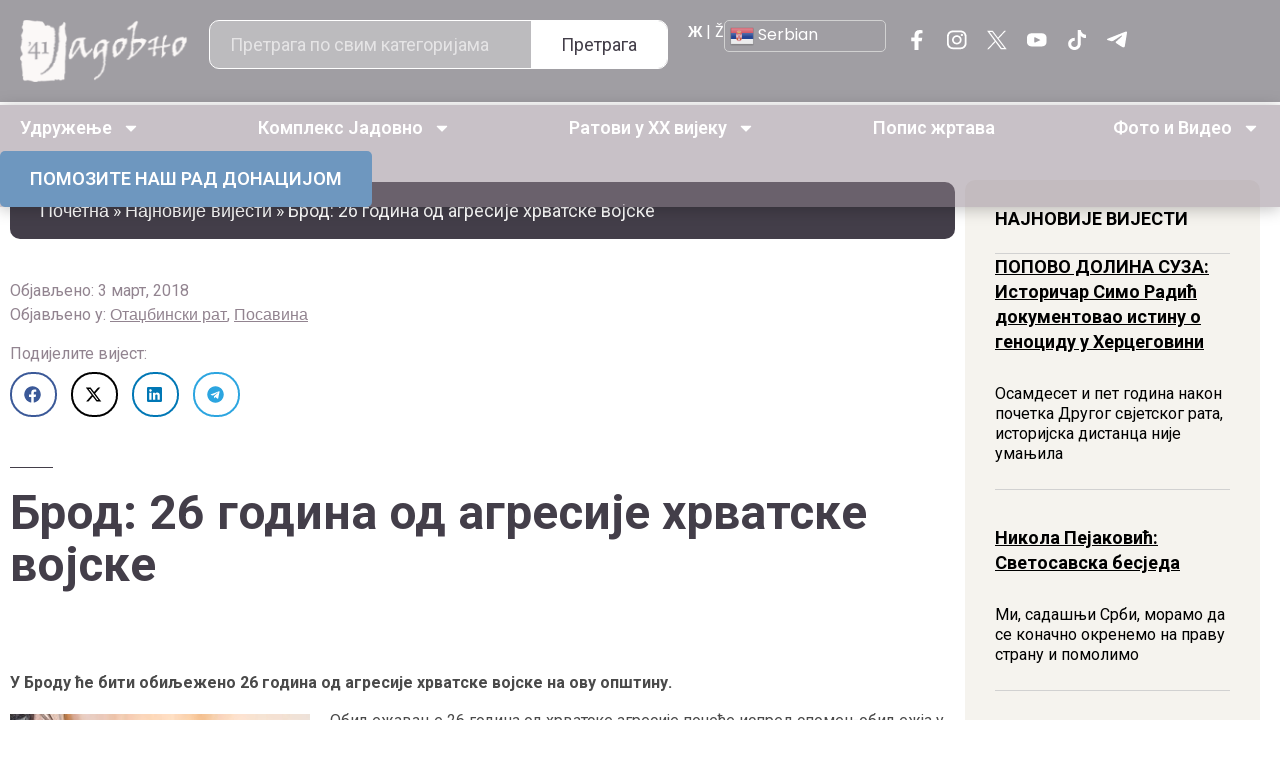

--- FILE ---
content_type: text/html; charset=UTF-8
request_url: https://jadovno.com/brod-26-godina-od-agresije-hrvatske-vojske/
body_size: 42223
content:
<!doctype html>
<html lang="sr-RS">
<head>
	<meta charset="UTF-8">
	<meta name="viewport" content="width=device-width, initial-scale=1">
	<link rel="profile" href="https://gmpg.org/xfn/11">
	<meta name='robots' content='index, follow, max-image-preview:large, max-snippet:-1, max-video-preview:-1' />
	<style>img:is([sizes="auto" i], [sizes^="auto," i]) { contain-intrinsic-size: 3000px 1500px }</style>
	
	<!-- This site is optimized with the Yoast SEO plugin v26.4 - https://yoast.com/wordpress/plugins/seo/ -->
	<title>Брод: 26 година од агресије хрватске војске - Јадовно 1941. - КУЛТУРА СЈЕЋАЊА</title>
	<link rel="canonical" href="https://jadovno.com/brod-26-godina-od-agresije-hrvatske-vojske/" />
	<meta property="og:locale" content="sr_RS" />
	<meta property="og:type" content="article" />
	<meta property="og:title" content="Брод: 26 година од агресије хрватске војске - Јадовно 1941. - КУЛТУРА СЈЕЋАЊА" />
	<meta property="og:description" content="У Броду ће бити обиљежено 26 година од агресије хрватске војске на ову општину. Обиљежавање 26 година од хрватске агресије почеће испред спомен-обиљежја у Бродском пољу један код Основне школе &#8222;Свети Сава&#8220; у 11.30 часова. Предсједник Предсједништва Борачке организације Брод Зоран Видић изјавио је Срни да је 3. марта 1992. године преко моста на ријеци [&hellip;]" />
	<meta property="og:url" content="https://jadovno.com/brod-26-godina-od-agresije-hrvatske-vojske/" />
	<meta property="og:site_name" content="Јадовно 1941. - КУЛТУРА СЈЕЋАЊА" />
	<meta property="article:published_time" content="2018-03-03T07:33:19+00:00" />
	<meta property="article:modified_time" content="2018-03-03T08:00:42+00:00" />
	<meta property="og:image" content="https://jadovno.com/wp-content/uploads/2016/04/Parastos.jpg" />
	<meta property="og:image:width" content="658" />
	<meta property="og:image:height" content="494" />
	<meta property="og:image:type" content="image/jpeg" />
	<meta name="author" content="Јадовно 1941." />
	<meta name="twitter:card" content="summary_large_image" />
	<meta name="twitter:label1" content="Написано од" />
	<meta name="twitter:data1" content="Јадовно 1941." />
	<script type="application/ld+json" class="yoast-schema-graph">{"@context":"https://schema.org","@graph":[{"@type":"WebPage","@id":"https://jadovno.com/brod-26-godina-od-agresije-hrvatske-vojske/","url":"https://jadovno.com/brod-26-godina-od-agresije-hrvatske-vojske/","name":"Брод: 26 година од агресије хрватске војске - Јадовно 1941. - КУЛТУРА СЈЕЋАЊА","isPartOf":{"@id":"https://jadovno.com/#website"},"primaryImageOfPage":{"@id":"https://jadovno.com/brod-26-godina-od-agresije-hrvatske-vojske/#primaryimage"},"image":{"@id":"https://jadovno.com/brod-26-godina-od-agresije-hrvatske-vojske/#primaryimage"},"thumbnailUrl":"https://jadovno.com/wp-content/uploads/2016/04/Parastos.jpg","datePublished":"2018-03-03T07:33:19+00:00","dateModified":"2018-03-03T08:00:42+00:00","author":{"@id":"https://jadovno.com/#/schema/person/785e7946be53b8c30fe161d4f1d19885"},"breadcrumb":{"@id":"https://jadovno.com/brod-26-godina-od-agresije-hrvatske-vojske/#breadcrumb"},"inLanguage":"sr-RS","potentialAction":[{"@type":"ReadAction","target":["https://jadovno.com/brod-26-godina-od-agresije-hrvatske-vojske/"]}]},{"@type":"ImageObject","inLanguage":"sr-RS","@id":"https://jadovno.com/brod-26-godina-od-agresije-hrvatske-vojske/#primaryimage","url":"https://jadovno.com/wp-content/uploads/2016/04/Parastos.jpg","contentUrl":"https://jadovno.com/wp-content/uploads/2016/04/Parastos.jpg","width":658,"height":494,"caption":"Парастос Фото: РТРС"},{"@type":"BreadcrumbList","@id":"https://jadovno.com/brod-26-godina-od-agresije-hrvatske-vojske/#breadcrumb","itemListElement":[{"@type":"ListItem","position":1,"name":"Почетна","item":"https://jadovno.com/"},{"@type":"ListItem","position":2,"name":"Најновије вијести","item":"https://jadovno.com/najnovije-vijesti/"},{"@type":"ListItem","position":3,"name":"Брод: 26 година од агресије хрватске војске"}]},{"@type":"WebSite","@id":"https://jadovno.com/#website","url":"https://jadovno.com/","name":"Јадовно 1941. - КУЛТУРА СЈЕЋАЊА","description":"Удружење Јадовно 1941. окупља потомке и поштоваоце жртава комплекса логора смрти Госпић-Јадовно-Паг.","potentialAction":[{"@type":"SearchAction","target":{"@type":"EntryPoint","urlTemplate":"https://jadovno.com/?s={search_term_string}"},"query-input":{"@type":"PropertyValueSpecification","valueRequired":true,"valueName":"search_term_string"}}],"inLanguage":"sr-RS"},{"@type":"Person","@id":"https://jadovno.com/#/schema/person/785e7946be53b8c30fe161d4f1d19885","name":"Јадовно 1941.","image":{"@type":"ImageObject","inLanguage":"sr-RS","@id":"https://jadovno.com/#/schema/person/image/","url":"https://secure.gravatar.com/avatar/2b82962c43a302a2627349719af77be5b0c6fccf7be99cbc9527414c8b8ad180?s=96&d=mm&r=g","contentUrl":"https://secure.gravatar.com/avatar/2b82962c43a302a2627349719af77be5b0c6fccf7be99cbc9527414c8b8ad180?s=96&d=mm&r=g","caption":"Јадовно 1941."},"url":"https://jadovno.com/author/milan/"}]}</script>
	<!-- / Yoast SEO plugin. -->


<link rel='dns-prefetch' href='//www.googletagmanager.com' />
<link rel='dns-prefetch' href='//code.jquery.com' />
<link rel="alternate" type="application/rss+xml" title="Јадовно 1941. - КУЛТУРА СЈЕЋАЊА &raquo; довод" href="https://jadovno.com/feed/" />
<link rel="alternate" type="application/rss+xml" title="Јадовно 1941. - КУЛТУРА СЈЕЋАЊА &raquo; довод коментара" href="https://jadovno.com/comments/feed/" />
<link rel="alternate" type="application/rss+xml" title="Јадовно 1941. - КУЛТУРА СЈЕЋАЊА &raquo; довод коментара на Брод: 26 година од агресије хрватске војске" href="https://jadovno.com/brod-26-godina-od-agresije-hrvatske-vojske/feed/" />
<script>
window._wpemojiSettings = {"baseUrl":"https:\/\/s.w.org\/images\/core\/emoji\/16.0.1\/72x72\/","ext":".png","svgUrl":"https:\/\/s.w.org\/images\/core\/emoji\/16.0.1\/svg\/","svgExt":".svg","source":{"concatemoji":"https:\/\/jadovno.com\/wp-includes\/js\/wp-emoji-release.min.js?ver=6.8.3"}};
/*! This file is auto-generated */
!function(s,n){var o,i,e;function c(e){try{var t={supportTests:e,timestamp:(new Date).valueOf()};sessionStorage.setItem(o,JSON.stringify(t))}catch(e){}}function p(e,t,n){e.clearRect(0,0,e.canvas.width,e.canvas.height),e.fillText(t,0,0);var t=new Uint32Array(e.getImageData(0,0,e.canvas.width,e.canvas.height).data),a=(e.clearRect(0,0,e.canvas.width,e.canvas.height),e.fillText(n,0,0),new Uint32Array(e.getImageData(0,0,e.canvas.width,e.canvas.height).data));return t.every(function(e,t){return e===a[t]})}function u(e,t){e.clearRect(0,0,e.canvas.width,e.canvas.height),e.fillText(t,0,0);for(var n=e.getImageData(16,16,1,1),a=0;a<n.data.length;a++)if(0!==n.data[a])return!1;return!0}function f(e,t,n,a){switch(t){case"flag":return n(e,"\ud83c\udff3\ufe0f\u200d\u26a7\ufe0f","\ud83c\udff3\ufe0f\u200b\u26a7\ufe0f")?!1:!n(e,"\ud83c\udde8\ud83c\uddf6","\ud83c\udde8\u200b\ud83c\uddf6")&&!n(e,"\ud83c\udff4\udb40\udc67\udb40\udc62\udb40\udc65\udb40\udc6e\udb40\udc67\udb40\udc7f","\ud83c\udff4\u200b\udb40\udc67\u200b\udb40\udc62\u200b\udb40\udc65\u200b\udb40\udc6e\u200b\udb40\udc67\u200b\udb40\udc7f");case"emoji":return!a(e,"\ud83e\udedf")}return!1}function g(e,t,n,a){var r="undefined"!=typeof WorkerGlobalScope&&self instanceof WorkerGlobalScope?new OffscreenCanvas(300,150):s.createElement("canvas"),o=r.getContext("2d",{willReadFrequently:!0}),i=(o.textBaseline="top",o.font="600 32px Arial",{});return e.forEach(function(e){i[e]=t(o,e,n,a)}),i}function t(e){var t=s.createElement("script");t.src=e,t.defer=!0,s.head.appendChild(t)}"undefined"!=typeof Promise&&(o="wpEmojiSettingsSupports",i=["flag","emoji"],n.supports={everything:!0,everythingExceptFlag:!0},e=new Promise(function(e){s.addEventListener("DOMContentLoaded",e,{once:!0})}),new Promise(function(t){var n=function(){try{var e=JSON.parse(sessionStorage.getItem(o));if("object"==typeof e&&"number"==typeof e.timestamp&&(new Date).valueOf()<e.timestamp+604800&&"object"==typeof e.supportTests)return e.supportTests}catch(e){}return null}();if(!n){if("undefined"!=typeof Worker&&"undefined"!=typeof OffscreenCanvas&&"undefined"!=typeof URL&&URL.createObjectURL&&"undefined"!=typeof Blob)try{var e="postMessage("+g.toString()+"("+[JSON.stringify(i),f.toString(),p.toString(),u.toString()].join(",")+"));",a=new Blob([e],{type:"text/javascript"}),r=new Worker(URL.createObjectURL(a),{name:"wpTestEmojiSupports"});return void(r.onmessage=function(e){c(n=e.data),r.terminate(),t(n)})}catch(e){}c(n=g(i,f,p,u))}t(n)}).then(function(e){for(var t in e)n.supports[t]=e[t],n.supports.everything=n.supports.everything&&n.supports[t],"flag"!==t&&(n.supports.everythingExceptFlag=n.supports.everythingExceptFlag&&n.supports[t]);n.supports.everythingExceptFlag=n.supports.everythingExceptFlag&&!n.supports.flag,n.DOMReady=!1,n.readyCallback=function(){n.DOMReady=!0}}).then(function(){return e}).then(function(){var e;n.supports.everything||(n.readyCallback(),(e=n.source||{}).concatemoji?t(e.concatemoji):e.wpemoji&&e.twemoji&&(t(e.twemoji),t(e.wpemoji)))}))}((window,document),window._wpemojiSettings);
</script>
<link rel='stylesheet' id='dashicons-css' href='https://jadovno.com/wp-includes/css/dashicons.min.css?ver=6.8.3' media='all' />
<link rel='stylesheet' id='post-views-counter-frontend-css' href='https://jadovno.com/wp-content/plugins/post-views-counter/css/frontend.min.css?ver=1.5.9' media='all' />
<style id='wp-emoji-styles-inline-css'>

	img.wp-smiley, img.emoji {
		display: inline !important;
		border: none !important;
		box-shadow: none !important;
		height: 1em !important;
		width: 1em !important;
		margin: 0 0.07em !important;
		vertical-align: -0.1em !important;
		background: none !important;
		padding: 0 !important;
	}
</style>
<link rel='stylesheet' id='wp-block-library-css' href='https://jadovno.com/wp-includes/css/dist/block-library/style.min.css?ver=6.8.3' media='all' />
<style id='global-styles-inline-css'>
:root{--wp--preset--aspect-ratio--square: 1;--wp--preset--aspect-ratio--4-3: 4/3;--wp--preset--aspect-ratio--3-4: 3/4;--wp--preset--aspect-ratio--3-2: 3/2;--wp--preset--aspect-ratio--2-3: 2/3;--wp--preset--aspect-ratio--16-9: 16/9;--wp--preset--aspect-ratio--9-16: 9/16;--wp--preset--color--black: #000000;--wp--preset--color--cyan-bluish-gray: #abb8c3;--wp--preset--color--white: #ffffff;--wp--preset--color--pale-pink: #f78da7;--wp--preset--color--vivid-red: #cf2e2e;--wp--preset--color--luminous-vivid-orange: #ff6900;--wp--preset--color--luminous-vivid-amber: #fcb900;--wp--preset--color--light-green-cyan: #7bdcb5;--wp--preset--color--vivid-green-cyan: #00d084;--wp--preset--color--pale-cyan-blue: #8ed1fc;--wp--preset--color--vivid-cyan-blue: #0693e3;--wp--preset--color--vivid-purple: #9b51e0;--wp--preset--gradient--vivid-cyan-blue-to-vivid-purple: linear-gradient(135deg,rgba(6,147,227,1) 0%,rgb(155,81,224) 100%);--wp--preset--gradient--light-green-cyan-to-vivid-green-cyan: linear-gradient(135deg,rgb(122,220,180) 0%,rgb(0,208,130) 100%);--wp--preset--gradient--luminous-vivid-amber-to-luminous-vivid-orange: linear-gradient(135deg,rgba(252,185,0,1) 0%,rgba(255,105,0,1) 100%);--wp--preset--gradient--luminous-vivid-orange-to-vivid-red: linear-gradient(135deg,rgba(255,105,0,1) 0%,rgb(207,46,46) 100%);--wp--preset--gradient--very-light-gray-to-cyan-bluish-gray: linear-gradient(135deg,rgb(238,238,238) 0%,rgb(169,184,195) 100%);--wp--preset--gradient--cool-to-warm-spectrum: linear-gradient(135deg,rgb(74,234,220) 0%,rgb(151,120,209) 20%,rgb(207,42,186) 40%,rgb(238,44,130) 60%,rgb(251,105,98) 80%,rgb(254,248,76) 100%);--wp--preset--gradient--blush-light-purple: linear-gradient(135deg,rgb(255,206,236) 0%,rgb(152,150,240) 100%);--wp--preset--gradient--blush-bordeaux: linear-gradient(135deg,rgb(254,205,165) 0%,rgb(254,45,45) 50%,rgb(107,0,62) 100%);--wp--preset--gradient--luminous-dusk: linear-gradient(135deg,rgb(255,203,112) 0%,rgb(199,81,192) 50%,rgb(65,88,208) 100%);--wp--preset--gradient--pale-ocean: linear-gradient(135deg,rgb(255,245,203) 0%,rgb(182,227,212) 50%,rgb(51,167,181) 100%);--wp--preset--gradient--electric-grass: linear-gradient(135deg,rgb(202,248,128) 0%,rgb(113,206,126) 100%);--wp--preset--gradient--midnight: linear-gradient(135deg,rgb(2,3,129) 0%,rgb(40,116,252) 100%);--wp--preset--font-size--small: 13px;--wp--preset--font-size--medium: 20px;--wp--preset--font-size--large: 36px;--wp--preset--font-size--x-large: 42px;--wp--preset--spacing--20: 0.44rem;--wp--preset--spacing--30: 0.67rem;--wp--preset--spacing--40: 1rem;--wp--preset--spacing--50: 1.5rem;--wp--preset--spacing--60: 2.25rem;--wp--preset--spacing--70: 3.38rem;--wp--preset--spacing--80: 5.06rem;--wp--preset--shadow--natural: 6px 6px 9px rgba(0, 0, 0, 0.2);--wp--preset--shadow--deep: 12px 12px 50px rgba(0, 0, 0, 0.4);--wp--preset--shadow--sharp: 6px 6px 0px rgba(0, 0, 0, 0.2);--wp--preset--shadow--outlined: 6px 6px 0px -3px rgba(255, 255, 255, 1), 6px 6px rgba(0, 0, 0, 1);--wp--preset--shadow--crisp: 6px 6px 0px rgba(0, 0, 0, 1);}:root { --wp--style--global--content-size: 800px;--wp--style--global--wide-size: 1200px; }:where(body) { margin: 0; }.wp-site-blocks > .alignleft { float: left; margin-right: 2em; }.wp-site-blocks > .alignright { float: right; margin-left: 2em; }.wp-site-blocks > .aligncenter { justify-content: center; margin-left: auto; margin-right: auto; }:where(.wp-site-blocks) > * { margin-block-start: 24px; margin-block-end: 0; }:where(.wp-site-blocks) > :first-child { margin-block-start: 0; }:where(.wp-site-blocks) > :last-child { margin-block-end: 0; }:root { --wp--style--block-gap: 24px; }:root :where(.is-layout-flow) > :first-child{margin-block-start: 0;}:root :where(.is-layout-flow) > :last-child{margin-block-end: 0;}:root :where(.is-layout-flow) > *{margin-block-start: 24px;margin-block-end: 0;}:root :where(.is-layout-constrained) > :first-child{margin-block-start: 0;}:root :where(.is-layout-constrained) > :last-child{margin-block-end: 0;}:root :where(.is-layout-constrained) > *{margin-block-start: 24px;margin-block-end: 0;}:root :where(.is-layout-flex){gap: 24px;}:root :where(.is-layout-grid){gap: 24px;}.is-layout-flow > .alignleft{float: left;margin-inline-start: 0;margin-inline-end: 2em;}.is-layout-flow > .alignright{float: right;margin-inline-start: 2em;margin-inline-end: 0;}.is-layout-flow > .aligncenter{margin-left: auto !important;margin-right: auto !important;}.is-layout-constrained > .alignleft{float: left;margin-inline-start: 0;margin-inline-end: 2em;}.is-layout-constrained > .alignright{float: right;margin-inline-start: 2em;margin-inline-end: 0;}.is-layout-constrained > .aligncenter{margin-left: auto !important;margin-right: auto !important;}.is-layout-constrained > :where(:not(.alignleft):not(.alignright):not(.alignfull)){max-width: var(--wp--style--global--content-size);margin-left: auto !important;margin-right: auto !important;}.is-layout-constrained > .alignwide{max-width: var(--wp--style--global--wide-size);}body .is-layout-flex{display: flex;}.is-layout-flex{flex-wrap: wrap;align-items: center;}.is-layout-flex > :is(*, div){margin: 0;}body .is-layout-grid{display: grid;}.is-layout-grid > :is(*, div){margin: 0;}body{padding-top: 0px;padding-right: 0px;padding-bottom: 0px;padding-left: 0px;}a:where(:not(.wp-element-button)){text-decoration: underline;}:root :where(.wp-element-button, .wp-block-button__link){background-color: #32373c;border-width: 0;color: #fff;font-family: inherit;font-size: inherit;line-height: inherit;padding: calc(0.667em + 2px) calc(1.333em + 2px);text-decoration: none;}.has-black-color{color: var(--wp--preset--color--black) !important;}.has-cyan-bluish-gray-color{color: var(--wp--preset--color--cyan-bluish-gray) !important;}.has-white-color{color: var(--wp--preset--color--white) !important;}.has-pale-pink-color{color: var(--wp--preset--color--pale-pink) !important;}.has-vivid-red-color{color: var(--wp--preset--color--vivid-red) !important;}.has-luminous-vivid-orange-color{color: var(--wp--preset--color--luminous-vivid-orange) !important;}.has-luminous-vivid-amber-color{color: var(--wp--preset--color--luminous-vivid-amber) !important;}.has-light-green-cyan-color{color: var(--wp--preset--color--light-green-cyan) !important;}.has-vivid-green-cyan-color{color: var(--wp--preset--color--vivid-green-cyan) !important;}.has-pale-cyan-blue-color{color: var(--wp--preset--color--pale-cyan-blue) !important;}.has-vivid-cyan-blue-color{color: var(--wp--preset--color--vivid-cyan-blue) !important;}.has-vivid-purple-color{color: var(--wp--preset--color--vivid-purple) !important;}.has-black-background-color{background-color: var(--wp--preset--color--black) !important;}.has-cyan-bluish-gray-background-color{background-color: var(--wp--preset--color--cyan-bluish-gray) !important;}.has-white-background-color{background-color: var(--wp--preset--color--white) !important;}.has-pale-pink-background-color{background-color: var(--wp--preset--color--pale-pink) !important;}.has-vivid-red-background-color{background-color: var(--wp--preset--color--vivid-red) !important;}.has-luminous-vivid-orange-background-color{background-color: var(--wp--preset--color--luminous-vivid-orange) !important;}.has-luminous-vivid-amber-background-color{background-color: var(--wp--preset--color--luminous-vivid-amber) !important;}.has-light-green-cyan-background-color{background-color: var(--wp--preset--color--light-green-cyan) !important;}.has-vivid-green-cyan-background-color{background-color: var(--wp--preset--color--vivid-green-cyan) !important;}.has-pale-cyan-blue-background-color{background-color: var(--wp--preset--color--pale-cyan-blue) !important;}.has-vivid-cyan-blue-background-color{background-color: var(--wp--preset--color--vivid-cyan-blue) !important;}.has-vivid-purple-background-color{background-color: var(--wp--preset--color--vivid-purple) !important;}.has-black-border-color{border-color: var(--wp--preset--color--black) !important;}.has-cyan-bluish-gray-border-color{border-color: var(--wp--preset--color--cyan-bluish-gray) !important;}.has-white-border-color{border-color: var(--wp--preset--color--white) !important;}.has-pale-pink-border-color{border-color: var(--wp--preset--color--pale-pink) !important;}.has-vivid-red-border-color{border-color: var(--wp--preset--color--vivid-red) !important;}.has-luminous-vivid-orange-border-color{border-color: var(--wp--preset--color--luminous-vivid-orange) !important;}.has-luminous-vivid-amber-border-color{border-color: var(--wp--preset--color--luminous-vivid-amber) !important;}.has-light-green-cyan-border-color{border-color: var(--wp--preset--color--light-green-cyan) !important;}.has-vivid-green-cyan-border-color{border-color: var(--wp--preset--color--vivid-green-cyan) !important;}.has-pale-cyan-blue-border-color{border-color: var(--wp--preset--color--pale-cyan-blue) !important;}.has-vivid-cyan-blue-border-color{border-color: var(--wp--preset--color--vivid-cyan-blue) !important;}.has-vivid-purple-border-color{border-color: var(--wp--preset--color--vivid-purple) !important;}.has-vivid-cyan-blue-to-vivid-purple-gradient-background{background: var(--wp--preset--gradient--vivid-cyan-blue-to-vivid-purple) !important;}.has-light-green-cyan-to-vivid-green-cyan-gradient-background{background: var(--wp--preset--gradient--light-green-cyan-to-vivid-green-cyan) !important;}.has-luminous-vivid-amber-to-luminous-vivid-orange-gradient-background{background: var(--wp--preset--gradient--luminous-vivid-amber-to-luminous-vivid-orange) !important;}.has-luminous-vivid-orange-to-vivid-red-gradient-background{background: var(--wp--preset--gradient--luminous-vivid-orange-to-vivid-red) !important;}.has-very-light-gray-to-cyan-bluish-gray-gradient-background{background: var(--wp--preset--gradient--very-light-gray-to-cyan-bluish-gray) !important;}.has-cool-to-warm-spectrum-gradient-background{background: var(--wp--preset--gradient--cool-to-warm-spectrum) !important;}.has-blush-light-purple-gradient-background{background: var(--wp--preset--gradient--blush-light-purple) !important;}.has-blush-bordeaux-gradient-background{background: var(--wp--preset--gradient--blush-bordeaux) !important;}.has-luminous-dusk-gradient-background{background: var(--wp--preset--gradient--luminous-dusk) !important;}.has-pale-ocean-gradient-background{background: var(--wp--preset--gradient--pale-ocean) !important;}.has-electric-grass-gradient-background{background: var(--wp--preset--gradient--electric-grass) !important;}.has-midnight-gradient-background{background: var(--wp--preset--gradient--midnight) !important;}.has-small-font-size{font-size: var(--wp--preset--font-size--small) !important;}.has-medium-font-size{font-size: var(--wp--preset--font-size--medium) !important;}.has-large-font-size{font-size: var(--wp--preset--font-size--large) !important;}.has-x-large-font-size{font-size: var(--wp--preset--font-size--x-large) !important;}
:root :where(.wp-block-pullquote){font-size: 1.5em;line-height: 1.6;}
</style>
<link rel='stylesheet' id='responsive-lightbox-prettyphoto-css' href='https://jadovno.com/wp-content/plugins/responsive-lightbox/assets/prettyphoto/prettyPhoto.min.css?ver=3.1.6' media='all' />
<link rel='stylesheet' id='jquery-ui-datepicker-style-css' href='https://code.jquery.com/ui/1.12.1/themes/base/jquery-ui.css?ver=6.8.3' media='all' />
<link rel='stylesheet' id='hello-elementor-css' href='https://jadovno.com/wp-content/themes/hello-elementor/style.min.css?ver=3.3.0' media='all' />
<link rel='stylesheet' id='hello-elementor-theme-style-css' href='https://jadovno.com/wp-content/themes/hello-elementor/theme.min.css?ver=3.3.0' media='all' />
<link rel='stylesheet' id='hello-elementor-header-footer-css' href='https://jadovno.com/wp-content/themes/hello-elementor/header-footer.min.css?ver=3.3.0' media='all' />
<link rel='stylesheet' id='elementor-frontend-css' href='https://jadovno.com/wp-content/plugins/elementor/assets/css/frontend.min.css?ver=3.33.1' media='all' />
<style id='elementor-frontend-inline-css'>
.elementor-kit-173497{--e-global-color-primary:#6EC1E4;--e-global-color-secondary:#54595F;--e-global-color-text:#7A7A7A;--e-global-color-accent:#61CE70;--e-global-typography-primary-font-family:"Roboto";--e-global-typography-primary-font-weight:600;--e-global-typography-secondary-font-family:"Roboto Slab";--e-global-typography-secondary-font-weight:400;--e-global-typography-text-font-family:"Roboto";--e-global-typography-text-font-weight:400;--e-global-typography-accent-font-family:"Roboto";--e-global-typography-accent-font-weight:500;color:#433E49;font-family:"Roboto", Sans-serif;font-size:16px;font-weight:400;}.elementor-kit-173497 button,.elementor-kit-173497 input[type="button"],.elementor-kit-173497 input[type="submit"],.elementor-kit-173497 .elementor-button{background-color:#928490;font-family:"Roboto", Sans-serif;font-size:18px;font-weight:700;color:#FFFFFF;border-radius:10px 10px 10px 10px;padding:15px 40px 15px 40px;}.elementor-kit-173497 button:hover,.elementor-kit-173497 button:focus,.elementor-kit-173497 input[type="button"]:hover,.elementor-kit-173497 input[type="button"]:focus,.elementor-kit-173497 input[type="submit"]:hover,.elementor-kit-173497 input[type="submit"]:focus,.elementor-kit-173497 .elementor-button:hover,.elementor-kit-173497 .elementor-button:focus{background-color:#6F676D;}.elementor-kit-173497 e-page-transition{background-color:#FFBC7D;}.elementor-kit-173497 a{color:#433E49;font-family:"Poppins", Sans-serif;}.elementor-kit-173497 h1{color:#433E49;font-family:"Philosopher", Sans-serif;font-size:56px;font-weight:700;}.elementor-kit-173497 h2{color:#433E49;font-family:"Philosopher", Sans-serif;font-size:56px;font-weight:700;}.elementor-section.elementor-section-boxed > .elementor-container{max-width:1440px;}.e-con{--container-max-width:1440px;}.elementor-widget:not(:last-child){--kit-widget-spacing:20px;}.elementor-element{--widgets-spacing:20px 20px;--widgets-spacing-row:20px;--widgets-spacing-column:20px;}{}h1.entry-title{display:var(--page-title-display);}.site-header .site-branding{flex-direction:column;align-items:stretch;}.site-header{padding-inline-end:0px;padding-inline-start:0px;}.site-footer .site-branding{flex-direction:column;align-items:stretch;}@media(max-width:1024px){.elementor-section.elementor-section-boxed > .elementor-container{max-width:1024px;}.e-con{--container-max-width:1024px;}}@media(max-width:767px){.elementor-kit-173497 h1{font-size:36px;}.elementor-kit-173497 h2{font-size:36px;}.elementor-section.elementor-section-boxed > .elementor-container{max-width:767px;}.e-con{--container-max-width:767px;}}/* Start custom CSS */body{
    overflow-x: hidden;
}/* End custom CSS */
.elementor-173553 .elementor-element.elementor-element-7e880415{--display:flex;--flex-direction:row;--container-widget-width:initial;--container-widget-height:100%;--container-widget-flex-grow:1;--container-widget-align-self:stretch;--flex-wrap-mobile:wrap;--justify-content:space-between;--gap:10px 10px;--row-gap:10px;--column-gap:10px;}.elementor-173553 .elementor-element.elementor-element-7e880415:not(.elementor-motion-effects-element-type-background), .elementor-173553 .elementor-element.elementor-element-7e880415 > .elementor-motion-effects-container > .elementor-motion-effects-layer{background-color:#433E4980;}.elementor-173553 .elementor-element.elementor-element-bb344cd{--display:flex;--flex-direction:column;--container-widget-width:calc( ( 1 - var( --container-widget-flex-grow ) ) * 100% );--container-widget-height:initial;--container-widget-flex-grow:0;--container-widget-align-self:initial;--flex-wrap-mobile:wrap;--justify-content:center;--align-items:center;}.elementor-173553 .elementor-element.elementor-element-1d1096a4{width:var( --container-widget-width, 130px );max-width:130px;--container-widget-width:130px;--container-widget-flex-grow:0;}.elementor-173553 .elementor-element.elementor-element-1d1096a4.elementor-element{--align-self:center;}.elementor-173553 .elementor-element.elementor-element-1d1096a4 img{width:100%;height:33px;object-fit:contain;object-position:center center;}.elementor-173553 .elementor-element.elementor-element-124b0498{--display:flex;--flex-direction:column;--container-widget-width:calc( ( 1 - var( --container-widget-flex-grow ) ) * 100% );--container-widget-height:initial;--container-widget-flex-grow:0;--container-widget-align-self:initial;--flex-wrap-mobile:wrap;--justify-content:center;--align-items:center;}.elementor-173553 .elementor-element.elementor-element-236330b2{padding:0px 0px 0px 0px;}.elementor-173553 .elementor-element.elementor-element-236330b2 .elementor-search-form__container{min-height:40px;}.elementor-173553 .elementor-element.elementor-element-236330b2 .elementor-search-form__submit{min-width:40px;font-family:"Roboto", Sans-serif;font-size:18px;font-weight:400;--e-search-form-submit-text-color:#433E49;background-color:#FFFFFF;}body:not(.rtl) .elementor-173553 .elementor-element.elementor-element-236330b2 .elementor-search-form__icon{padding-left:calc(40px / 3);}body.rtl .elementor-173553 .elementor-element.elementor-element-236330b2 .elementor-search-form__icon{padding-right:calc(40px / 3);}.elementor-173553 .elementor-element.elementor-element-236330b2 .elementor-search-form__input, .elementor-173553 .elementor-element.elementor-element-236330b2.elementor-search-form--button-type-text .elementor-search-form__submit{padding-left:calc(40px / 3);padding-right:calc(40px / 3);}.elementor-173553 .elementor-element.elementor-element-236330b2 input[type="search"].elementor-search-form__input{font-family:"Roboto", Sans-serif;font-size:18px;}.elementor-173553 .elementor-element.elementor-element-236330b2 .elementor-search-form__input,
					.elementor-173553 .elementor-element.elementor-element-236330b2 .elementor-search-form__icon,
					.elementor-173553 .elementor-element.elementor-element-236330b2 .elementor-lightbox .dialog-lightbox-close-button,
					.elementor-173553 .elementor-element.elementor-element-236330b2 .elementor-lightbox .dialog-lightbox-close-button:hover,
					.elementor-173553 .elementor-element.elementor-element-236330b2.elementor-search-form--skin-full_screen input[type="search"].elementor-search-form__input{color:#FFFFFF;fill:#FFFFFF;}.elementor-173553 .elementor-element.elementor-element-236330b2:not(.elementor-search-form--skin-full_screen) .elementor-search-form__container{background-color:#FFFFFF4D;border-color:#FFFFFF;border-width:1px 1px 1px 1px;border-radius:10px;}.elementor-173553 .elementor-element.elementor-element-236330b2.elementor-search-form--skin-full_screen input[type="search"].elementor-search-form__input{background-color:#FFFFFF4D;border-color:#FFFFFF;border-width:1px 1px 1px 1px;border-radius:10px;}.elementor-173553 .elementor-element.elementor-element-236330b2:not(.elementor-search-form--skin-full_screen) .elementor-search-form--focus .elementor-search-form__input,
					.elementor-173553 .elementor-element.elementor-element-236330b2 .elementor-search-form--focus .elementor-search-form__icon,
					.elementor-173553 .elementor-element.elementor-element-236330b2 .elementor-lightbox .dialog-lightbox-close-button:hover,
					.elementor-173553 .elementor-element.elementor-element-236330b2.elementor-search-form--skin-full_screen input[type="search"].elementor-search-form__input:focus{color:#FFFFFF;fill:#FFFFFF;}.elementor-173553 .elementor-element.elementor-element-6ae252da{--display:flex;--flex-direction:row;--container-widget-width:calc( ( 1 - var( --container-widget-flex-grow ) ) * 100% );--container-widget-height:100%;--container-widget-flex-grow:1;--container-widget-align-self:stretch;--flex-wrap-mobile:wrap;--justify-content:space-around;--align-items:center;--gap:15px 15px;--row-gap:15px;--column-gap:15px;}.elementor-173553 .elementor-element.elementor-element-4356cf8b .elementor-repeater-item-ecb241f.elementor-social-icon{background-color:#02010100;}.elementor-173553 .elementor-element.elementor-element-4356cf8b .elementor-repeater-item-ecb241f.elementor-social-icon i{color:#02010100;}.elementor-173553 .elementor-element.elementor-element-4356cf8b .elementor-repeater-item-ecb241f.elementor-social-icon svg{fill:#02010100;}.elementor-173553 .elementor-element.elementor-element-4356cf8b .elementor-repeater-item-14b283c.elementor-social-icon{background-color:#02010100;}.elementor-173553 .elementor-element.elementor-element-4356cf8b .elementor-repeater-item-14b283c.elementor-social-icon i{color:#02010100;}.elementor-173553 .elementor-element.elementor-element-4356cf8b .elementor-repeater-item-14b283c.elementor-social-icon svg{fill:#02010100;}.elementor-173553 .elementor-element.elementor-element-4356cf8b .elementor-repeater-item-151073e.elementor-social-icon{background-color:#02010100;}.elementor-173553 .elementor-element.elementor-element-4356cf8b .elementor-repeater-item-151073e.elementor-social-icon i{color:#02010100;}.elementor-173553 .elementor-element.elementor-element-4356cf8b .elementor-repeater-item-151073e.elementor-social-icon svg{fill:#02010100;}.elementor-173553 .elementor-element.elementor-element-4356cf8b .elementor-repeater-item-62164da.elementor-social-icon{background-color:#02010100;}.elementor-173553 .elementor-element.elementor-element-4356cf8b .elementor-repeater-item-62164da.elementor-social-icon i{color:#02010100;}.elementor-173553 .elementor-element.elementor-element-4356cf8b .elementor-repeater-item-62164da.elementor-social-icon svg{fill:#02010100;}.elementor-173553 .elementor-element.elementor-element-4356cf8b .elementor-repeater-item-8a76fde.elementor-social-icon{background-color:#02010100;}.elementor-173553 .elementor-element.elementor-element-4356cf8b .elementor-repeater-item-8a76fde.elementor-social-icon i{color:#02010100;}.elementor-173553 .elementor-element.elementor-element-4356cf8b .elementor-repeater-item-8a76fde.elementor-social-icon svg{fill:#02010100;}.elementor-173553 .elementor-element.elementor-element-4356cf8b .elementor-repeater-item-9bd4bcd.elementor-social-icon{background-color:#02010100;}.elementor-173553 .elementor-element.elementor-element-4356cf8b .elementor-repeater-item-9bd4bcd.elementor-social-icon i{color:#02010100;}.elementor-173553 .elementor-element.elementor-element-4356cf8b .elementor-repeater-item-9bd4bcd.elementor-social-icon svg{fill:#02010100;}.elementor-173553 .elementor-element.elementor-element-4356cf8b{--grid-template-columns:repeat(6, auto);text-align:right;--icon-size:20px;--grid-column-gap:0px;--grid-row-gap:0px;}.elementor-173553 .elementor-element.elementor-element-4356cf8b .elementor-social-icon{border-style:none;}.elementor-173553 .elementor-element.elementor-element-43da7927{--display:flex;--position:fixed;--flex-direction:column;--container-widget-width:100%;--container-widget-height:initial;--container-widget-flex-grow:0;--container-widget-align-self:initial;--flex-wrap-mobile:wrap;--justify-content:center;--gap:0px 0px;--row-gap:0px;--column-gap:0px;box-shadow:0px 2px 15px 0px rgba(0, 0, 0, 0.25);--padding-top:0px;--padding-bottom:0px;--padding-left:0px;--padding-right:0px;top:0px;--z-index:9999999;}.elementor-173553 .elementor-element.elementor-element-43da7927:not(.elementor-motion-effects-element-type-background), .elementor-173553 .elementor-element.elementor-element-43da7927 > .elementor-motion-effects-container > .elementor-motion-effects-layer{background-color:#92849080;}body:not(.rtl) .elementor-173553 .elementor-element.elementor-element-43da7927{left:0px;}body.rtl .elementor-173553 .elementor-element.elementor-element-43da7927{right:0px;}.elementor-173553 .elementor-element.elementor-element-5e308b22{margin:0px 0px calc(var(--kit-widget-spacing, 0px) + 0px) 0px;padding:0px 0px 0px 0px;}.elementor-173553 .elementor-element.elementor-element-5e308b22 .elementor-menu-toggle{margin:0 auto;}.elementor-173553 .elementor-element.elementor-element-5e308b22 .elementor-nav-menu .elementor-item{font-family:"Roboto", Sans-serif;font-size:18px;font-weight:600;}.elementor-173553 .elementor-element.elementor-element-5e308b22 .elementor-nav-menu--main .elementor-item{color:#FFFFFF;fill:#FFFFFF;}.elementor-173553 .elementor-element.elementor-element-5e308b22 .elementor-nav-menu--main .elementor-item:hover,
					.elementor-173553 .elementor-element.elementor-element-5e308b22 .elementor-nav-menu--main .elementor-item.elementor-item-active,
					.elementor-173553 .elementor-element.elementor-element-5e308b22 .elementor-nav-menu--main .elementor-item.highlighted,
					.elementor-173553 .elementor-element.elementor-element-5e308b22 .elementor-nav-menu--main .elementor-item:focus{color:#fff;}.elementor-173553 .elementor-element.elementor-element-5e308b22 .elementor-nav-menu--main .elementor-item.elementor-item-active{color:#FFFFFFA6;}.elementor-173553 .elementor-element.elementor-element-6d3fae3e{--display:flex;--flex-direction:row;--container-widget-width:initial;--container-widget-height:100%;--container-widget-flex-grow:1;--container-widget-align-self:stretch;--flex-wrap-mobile:wrap;--gap:0px 0px;--row-gap:0px;--column-gap:0px;}.elementor-173553 .elementor-element.elementor-element-6d3fae3e:not(.elementor-motion-effects-element-type-background), .elementor-173553 .elementor-element.elementor-element-6d3fae3e > .elementor-motion-effects-container > .elementor-motion-effects-layer{background-color:#433E49;}.elementor-173553 .elementor-element.elementor-element-686cc789{--display:flex;--flex-direction:column;--container-widget-width:100%;--container-widget-height:initial;--container-widget-flex-grow:0;--container-widget-align-self:initial;--flex-wrap-mobile:wrap;}.elementor-173553 .elementor-element.elementor-element-117ecf1{width:var( --container-widget-width, 130px );max-width:130px;--container-widget-width:130px;--container-widget-flex-grow:0;}.elementor-173553 .elementor-element.elementor-element-117ecf1.elementor-element{--align-self:center;}.elementor-173553 .elementor-element.elementor-element-117ecf1 img{width:100%;height:33px;object-fit:contain;object-position:center center;}.elementor-173553 .elementor-element.elementor-element-4d57c922{--display:flex;--flex-direction:column;--container-widget-width:100%;--container-widget-height:initial;--container-widget-flex-grow:0;--container-widget-align-self:initial;--flex-wrap-mobile:wrap;}.elementor-173553 .elementor-element.elementor-element-347167c3 .elementor-button{background-color:#6E97BF;border-radius:3px 3px 3px 3px;}.elementor-173553 .elementor-element.elementor-element-347167c3 .elementor-button:hover, .elementor-173553 .elementor-element.elementor-element-347167c3 .elementor-button:focus{background-color:#486D91;}.elementor-173553 .elementor-element.elementor-element-3ecf7778{--display:flex;--flex-direction:row;--container-widget-width:initial;--container-widget-height:100%;--container-widget-flex-grow:1;--container-widget-align-self:stretch;--flex-wrap-mobile:wrap;--gap:0px 0px;--row-gap:0px;--column-gap:0px;}.elementor-173553 .elementor-element.elementor-element-3ecf7778:not(.elementor-motion-effects-element-type-background), .elementor-173553 .elementor-element.elementor-element-3ecf7778 > .elementor-motion-effects-container > .elementor-motion-effects-layer{background-color:#928490;}.elementor-173553 .elementor-element.elementor-element-1e30ab2a{--display:flex;--flex-direction:column;--container-widget-width:100%;--container-widget-height:initial;--container-widget-flex-grow:0;--container-widget-align-self:initial;--flex-wrap-mobile:wrap;}.elementor-173553 .elementor-element.elementor-element-3a6c309b{padding:0px 0px 0px 0px;}.elementor-173553 .elementor-element.elementor-element-3a6c309b .elementor-search-form{text-align:left;}.elementor-173553 .elementor-element.elementor-element-3a6c309b .elementor-search-form__toggle{--e-search-form-toggle-size:35px;}.elementor-173553 .elementor-element.elementor-element-3a6c309b input[type="search"].elementor-search-form__input{font-family:"Roboto", Sans-serif;font-size:18px;}.elementor-173553 .elementor-element.elementor-element-3a6c309b .elementor-search-form__input,
					.elementor-173553 .elementor-element.elementor-element-3a6c309b .elementor-search-form__icon,
					.elementor-173553 .elementor-element.elementor-element-3a6c309b .elementor-lightbox .dialog-lightbox-close-button,
					.elementor-173553 .elementor-element.elementor-element-3a6c309b .elementor-lightbox .dialog-lightbox-close-button:hover,
					.elementor-173553 .elementor-element.elementor-element-3a6c309b.elementor-search-form--skin-full_screen input[type="search"].elementor-search-form__input{color:#FFFFFF;fill:#FFFFFF;}.elementor-173553 .elementor-element.elementor-element-3a6c309b:not(.elementor-search-form--skin-full_screen) .elementor-search-form__container{border-color:#FFFFFF;border-width:1px 1px 1px 1px;border-radius:10px;}.elementor-173553 .elementor-element.elementor-element-3a6c309b.elementor-search-form--skin-full_screen input[type="search"].elementor-search-form__input{border-color:#FFFFFF;border-width:1px 1px 1px 1px;border-radius:10px;}.elementor-173553 .elementor-element.elementor-element-3a6c309b:not(.elementor-search-form--skin-full_screen) .elementor-search-form--focus .elementor-search-form__input,
					.elementor-173553 .elementor-element.elementor-element-3a6c309b .elementor-search-form--focus .elementor-search-form__icon,
					.elementor-173553 .elementor-element.elementor-element-3a6c309b .elementor-lightbox .dialog-lightbox-close-button:hover,
					.elementor-173553 .elementor-element.elementor-element-3a6c309b.elementor-search-form--skin-full_screen input[type="search"].elementor-search-form__input:focus{color:#FFFFFF;fill:#FFFFFF;}.elementor-173553 .elementor-element.elementor-element-258c7df2{--display:flex;--flex-direction:column;--container-widget-width:100%;--container-widget-height:initial;--container-widget-flex-grow:0;--container-widget-align-self:initial;--flex-wrap-mobile:wrap;}.elementor-173553 .elementor-element.elementor-element-5ea9e251{--display:flex;--flex-direction:column;--container-widget-width:100%;--container-widget-height:initial;--container-widget-flex-grow:0;--container-widget-align-self:initial;--flex-wrap-mobile:wrap;}.elementor-173553 .elementor-element.elementor-element-7a21f85d{--display:flex;--flex-direction:column;--container-widget-width:100%;--container-widget-height:initial;--container-widget-flex-grow:0;--container-widget-align-self:initial;--flex-wrap-mobile:wrap;}.elementor-173553 .elementor-element.elementor-element-75fd3b2b .elementor-menu-toggle{margin-left:auto;}.elementor-theme-builder-content-area{height:400px;}.elementor-location-header:before, .elementor-location-footer:before{content:"";display:table;clear:both;}@media(min-width:768px){.elementor-173553 .elementor-element.elementor-element-bb344cd{--width:15%;}.elementor-173553 .elementor-element.elementor-element-124b0498{--width:38%;}.elementor-173553 .elementor-element.elementor-element-6ae252da{--width:47%;}.elementor-173553 .elementor-element.elementor-element-686cc789{--width:50%;}.elementor-173553 .elementor-element.elementor-element-4d57c922{--width:50%;}.elementor-173553 .elementor-element.elementor-element-1e30ab2a{--width:25%;}.elementor-173553 .elementor-element.elementor-element-258c7df2{--width:25%;}.elementor-173553 .elementor-element.elementor-element-5ea9e251{--width:25%;}.elementor-173553 .elementor-element.elementor-element-7a21f85d{--width:25%;}}@media(max-width:1024px){.elementor-173553 .elementor-element.elementor-element-1d1096a4{width:var( --container-widget-width, 35% );max-width:35%;--container-widget-width:35%;--container-widget-flex-grow:0;}.elementor-173553 .elementor-element.elementor-element-117ecf1{width:var( --container-widget-width, 35% );max-width:35%;--container-widget-width:35%;--container-widget-flex-grow:0;}}@media(max-width:767px){.elementor-173553 .elementor-element.elementor-element-6d3fae3e{--flex-direction:row;--container-widget-width:calc( ( 1 - var( --container-widget-flex-grow ) ) * 100% );--container-widget-height:100%;--container-widget-flex-grow:1;--container-widget-align-self:stretch;--flex-wrap-mobile:wrap;--align-items:center;--gap:10px 10px;--row-gap:10px;--column-gap:10px;--flex-wrap:nowrap;--z-index:99;}.elementor-173553 .elementor-element.elementor-element-686cc789{--width:40%;--padding-top:10px;--padding-bottom:10px;--padding-left:10px;--padding-right:10px;}.elementor-173553 .elementor-element.elementor-element-4d57c922{--width:60%;--padding-top:10px;--padding-bottom:10px;--padding-left:10px;--padding-right:10px;}.elementor-173553 .elementor-element.elementor-element-347167c3 .elementor-button{font-size:13px;line-height:1.3em;padding:10px 13px 10px 13px;}.elementor-173553 .elementor-element.elementor-element-3ecf7778{--justify-content:space-between;--align-items:center;--container-widget-width:calc( ( 1 - var( --container-widget-flex-grow ) ) * 100% );--gap:0px 0px;--row-gap:0px;--column-gap:0px;--flex-wrap:nowrap;--z-index:99;}.elementor-173553 .elementor-element.elementor-element-1e30ab2a{--width:13%;--padding-top:0px;--padding-bottom:0px;--padding-left:0px;--padding-right:0px;}.elementor-173553 .elementor-element.elementor-element-258c7df2{--width:30%;}.elementor-173553 .elementor-element.elementor-element-5ea9e251{--width:35%;}.elementor-173553 .elementor-element.elementor-element-7a21f85d{--width:20%;--padding-top:0px;--padding-bottom:0px;--padding-left:0px;--padding-right:0px;}}/* Start custom CSS for image, class: .elementor-element-1d1096a4 */.elementor-173553 .elementor-element.elementor-element-1d1096a4{
    width: 100%;
}

.elementor-173553 .elementor-element.elementor-element-1d1096a4 img{
    height: auto;
    white-space: 100%
}/* End custom CSS */
/* Start custom CSS for search-form, class: .elementor-element-236330b2 */.elementor-173553 .elementor-element.elementor-element-236330b2{
    width: 100%
}
.elementor-173553 .elementor-element.elementor-element-236330b2 input{
    padding: 13px 20px 13px 20px!important;
}
.elementor-173553 .elementor-element.elementor-element-236330b2 button{
    padding: 0px 30px!important;
}/* End custom CSS */
/* Start custom CSS for shortcode, class: .elementor-element-24a73373 */.elementor-173553 .elementor-element.elementor-element-24a73373, .elementor-173553 .elementor-element.elementor-element-24a73373 a{
    color: #fff;
}/* End custom CSS */
/* Start custom CSS for container, class: .elementor-element-7e880415 */.elementor-173553 .elementor-element.elementor-element-7e880415{
    position: fixed;
    top: 0;
    width: 100%;
    z-index: 9999;
    transition: top .3s ease;
}

.elementor-173553 .elementor-element.elementor-element-7e880415 .elementor-motion-effects-layer{
    transition: background .3s ease;
}
















/**//* End custom CSS */
/* Start custom CSS for nav-menu, class: .elementor-element-5e308b22 */.elementor-173553 .elementor-element.elementor-element-5e308b22 ul.elementor-nav-menu{
    display: flex;
    justify-content: space-between;
    width: 100%;
    height: 100%;
    align-items: center;
}

.elementor-173553 .elementor-element.elementor-element-5e308b22 .elementor-nav-menu:after{
    /*display: none;*/;
}

.elementor-173553 .elementor-element.elementor-element-5e308b22 nav > ul > li:last-child a{
    background-color: #6E97BF;
    border-radius: 5px;
    padding: 18px 30px;
    margin-left: 100px;
    display: block;
    transition: background .3s ease;
}

.elementor-173553 .elementor-element.elementor-element-5e308b22 nav > ul > li:last-child a:hover{
    background-color: #486d91;
}

.elementor-173553 .elementor-element.elementor-element-5e308b22 ul li{
    height: 100%;
}

.elementor-173553 .elementor-element.elementor-element-5e308b22 .elementor-nav-menu--dropdown {
    background-color: #928490;
    border-radius: 0 0 10px 10px;
    border-top: 1px solid #F5F3EE;
}
.elementor-173553 .elementor-element.elementor-element-5e308b22 .elementor-nav-menu--dropdown .elementor-nav-menu--dropdown {
    max-height: 600px;
    overflow-y: auto;
}

.elementor-173553 .elementor-element.elementor-element-5e308b22 .elementor-nav-menu--dropdown a{
    color: #fff;
    font-family: 'Roboto';
    font-size: 18px;
}

.e--pointer-background .elementor-item:before{
    background: transparent!important
}

/*.elementor-173553 .elementor-element.elementor-element-5e308b22 .elementor-nav-menu--dropdown{*/
/*    display: block!important;*/
/*}*//* End custom CSS */
/* Start custom CSS for container, class: .elementor-element-43da7927 */.elementor-173553 .elementor-element.elementor-element-43da7927{
    position: fixed;
    top: 105px;
    width: 100%;
    z-index: 9998;
    transition: top .3s ease, background .3s ease;
}





/**//* End custom CSS */
/* Start custom CSS for image, class: .elementor-element-117ecf1 */.elementor-173553 .elementor-element.elementor-element-117ecf1{
    width: 100%;
}

.elementor-173553 .elementor-element.elementor-element-117ecf1 img{
    height: auto;
    white-space: 100%
}/* End custom CSS */
/* Start custom CSS for search-form, class: .elementor-element-3a6c309b */.elementor-173553 .elementor-element.elementor-element-3a6c309b input{
    padding: 13px 20px 13px 20px!important;
}


.elementor-173553 .elementor-element.elementor-element-3a6c309b svg{
    fill: #fff!important;
}








/**//* End custom CSS */
/* Start custom CSS for shortcode, class: .elementor-element-50d1a40e */.elementor-173553 .elementor-element.elementor-element-50d1a40e, .elementor-173553 .elementor-element.elementor-element-50d1a40e a{
    color: #fff;
}/* End custom CSS */
.elementor-173531 .elementor-element.elementor-element-c46f468{--display:flex;--min-height:180px;--flex-direction:row;--container-widget-width:calc( ( 1 - var( --container-widget-flex-grow ) ) * 100% );--container-widget-height:100%;--container-widget-flex-grow:1;--container-widget-align-self:stretch;--flex-wrap-mobile:wrap;--align-items:stretch;--gap:0% 0%;--row-gap:0%;--column-gap:0%;--margin-top:-120px;--margin-bottom:-200px;--margin-left:0px;--margin-right:0px;--z-index:1;}.elementor-173531 .elementor-element.elementor-element-c46f468:not(.elementor-motion-effects-element-type-background), .elementor-173531 .elementor-element.elementor-element-c46f468 > .elementor-motion-effects-container > .elementor-motion-effects-layer{background-color:#433E4900;}.elementor-173531 .elementor-element.elementor-element-2daf2a09{--display:flex;--flex-direction:row;--container-widget-width:calc( ( 1 - var( --container-widget-flex-grow ) ) * 100% );--container-widget-height:100%;--container-widget-flex-grow:1;--container-widget-align-self:stretch;--flex-wrap-mobile:wrap;--justify-content:space-between;--align-items:center;--gap:10% 10%;--row-gap:10%;--column-gap:10%;border-style:none;--border-style:none;box-shadow:1px 1px 30px 0px rgba(0, 0, 0, 0.1);--margin-top:0px;--margin-bottom:0px;--margin-left:0px;--margin-right:0px;--padding-top:33px;--padding-bottom:37px;--padding-left:100px;--padding-right:100px;}.elementor-173531 .elementor-element.elementor-element-2daf2a09:not(.elementor-motion-effects-element-type-background), .elementor-173531 .elementor-element.elementor-element-2daf2a09 > .elementor-motion-effects-container > .elementor-motion-effects-layer{background-color:#FFFFFF;}.elementor-173531 .elementor-element.elementor-element-7b7df95f{width:var( --container-widget-width, 31.649% );max-width:31.649%;--container-widget-width:31.649%;--container-widget-flex-grow:0;}.elementor-173531 .elementor-element.elementor-element-7b7df95f.elementor-element{--flex-grow:0;--flex-shrink:0;}.elementor-173531 .elementor-element.elementor-element-7b7df95f .elementor-heading-title{font-family:"Philosopher", Sans-serif;font-size:48px;font-weight:700;line-height:1.2em;color:#433E49;}.elementor-173531 .elementor-element.elementor-element-6ad6b116{--display:flex;--flex-direction:row;--container-widget-width:calc( ( 1 - var( --container-widget-flex-grow ) ) * 100% );--container-widget-height:100%;--container-widget-flex-grow:1;--container-widget-align-self:stretch;--flex-wrap-mobile:wrap;--align-items:stretch;--gap:10px 10px;--row-gap:10px;--column-gap:10px;--flex-wrap:wrap;border-style:none;--border-style:none;--padding-top:230px;--padding-bottom:130px;--padding-left:0px;--padding-right:0px;}.elementor-173531 .elementor-element.elementor-element-6ad6b116:not(.elementor-motion-effects-element-type-background), .elementor-173531 .elementor-element.elementor-element-6ad6b116 > .elementor-motion-effects-container > .elementor-motion-effects-layer{background-color:#433E49;}.elementor-173531 .elementor-element.elementor-element-7523d806{--display:flex;--flex-direction:row;--container-widget-width:calc( ( 1 - var( --container-widget-flex-grow ) ) * 100% );--container-widget-height:100%;--container-widget-flex-grow:1;--container-widget-align-self:stretch;--flex-wrap-mobile:wrap;--justify-content:flex-start;--align-items:flex-end;--gap:0px 0px;--row-gap:0px;--column-gap:0px;--flex-wrap:wrap;border-style:none;--border-style:none;}.elementor-173531 .elementor-element.elementor-element-22a6d57{--display:flex;--flex-direction:column;--container-widget-width:100%;--container-widget-height:initial;--container-widget-flex-grow:0;--container-widget-align-self:initial;--flex-wrap-mobile:wrap;--justify-content:flex-start;--padding-top:0px;--padding-bottom:0px;--padding-left:0px;--padding-right:50px;}.elementor-173531 .elementor-element.elementor-element-52ef405c{width:var( --container-widget-width, fit-content );max-width:fit-content;margin:0px 0px calc(var(--kit-widget-spacing, 0px) + 30px) 0px;--container-widget-width:fit-content;--container-widget-flex-grow:0;}.elementor-173531 .elementor-element.elementor-element-52ef405c img{max-width:255px;height:94px;}.elementor-173531 .elementor-element.elementor-element-2a27a5db .elementor-icon-list-items:not(.elementor-inline-items) .elementor-icon-list-item:not(:last-child){padding-block-end:calc(20px/2);}.elementor-173531 .elementor-element.elementor-element-2a27a5db .elementor-icon-list-items:not(.elementor-inline-items) .elementor-icon-list-item:not(:first-child){margin-block-start:calc(20px/2);}.elementor-173531 .elementor-element.elementor-element-2a27a5db .elementor-icon-list-items.elementor-inline-items .elementor-icon-list-item{margin-inline:calc(20px/2);}.elementor-173531 .elementor-element.elementor-element-2a27a5db .elementor-icon-list-items.elementor-inline-items{margin-inline:calc(-20px/2);}.elementor-173531 .elementor-element.elementor-element-2a27a5db .elementor-icon-list-items.elementor-inline-items .elementor-icon-list-item:after{inset-inline-end:calc(-20px/2);}.elementor-173531 .elementor-element.elementor-element-2a27a5db .elementor-icon-list-icon i{color:#FFFFFF;transition:color 0.3s;}.elementor-173531 .elementor-element.elementor-element-2a27a5db .elementor-icon-list-icon svg{fill:#FFFFFF;transition:fill 0.3s;}.elementor-173531 .elementor-element.elementor-element-2a27a5db .elementor-icon-list-item:hover .elementor-icon-list-icon i{color:#FFFFFF;}.elementor-173531 .elementor-element.elementor-element-2a27a5db .elementor-icon-list-item:hover .elementor-icon-list-icon svg{fill:#FFFFFF;}.elementor-173531 .elementor-element.elementor-element-2a27a5db{--e-icon-list-icon-size:25px;--e-icon-list-icon-align:left;--e-icon-list-icon-margin:0 calc(var(--e-icon-list-icon-size, 1em) * 0.25) 0 0;--icon-vertical-offset:0px;}.elementor-173531 .elementor-element.elementor-element-2a27a5db .elementor-icon-list-icon{padding-inline-end:17px;}.elementor-173531 .elementor-element.elementor-element-2a27a5db .elementor-icon-list-item > .elementor-icon-list-text, .elementor-173531 .elementor-element.elementor-element-2a27a5db .elementor-icon-list-item > a{font-family:"Roboto", Sans-serif;font-size:18px;font-weight:300;}.elementor-173531 .elementor-element.elementor-element-2a27a5db .elementor-icon-list-text{color:#FFFFFF;transition:color 0.3s;}.elementor-173531 .elementor-element.elementor-element-2a27a5db .elementor-icon-list-item:hover .elementor-icon-list-text{color:#FFFFFF96;}.elementor-173531 .elementor-element.elementor-element-1327b61a{--display:flex;--flex-direction:column;--container-widget-width:100%;--container-widget-height:initial;--container-widget-flex-grow:0;--container-widget-align-self:initial;--flex-wrap-mobile:wrap;--gap:0px 0px;--row-gap:0px;--column-gap:0px;--margin-top:0px;--margin-bottom:0px;--margin-left:0px;--margin-right:0px;--padding-top:0px;--padding-bottom:0px;--padding-left:0px;--padding-right:30px;}.elementor-173531 .elementor-element.elementor-element-48eb8986{margin:0px 0px calc(var(--kit-widget-spacing, 0px) + 20px) 0px;}.elementor-173531 .elementor-element.elementor-element-48eb8986 .elementor-heading-title{font-family:"Roboto", Sans-serif;font-size:18px;font-weight:700;color:#FFFFFF;}.elementor-173531 .elementor-element.elementor-element-1be00b9e{padding:0px 0px 0px 0px;}.elementor-173531 .elementor-element.elementor-element-1be00b9e .elementor-nav-menu--main .elementor-item{color:#FFFFFF;fill:#FFFFFF;padding-left:0px;padding-right:0px;padding-top:13px;padding-bottom:13px;}.elementor-173531 .elementor-element.elementor-element-1be00b9e .elementor-nav-menu--main .elementor-item:hover,
					.elementor-173531 .elementor-element.elementor-element-1be00b9e .elementor-nav-menu--main .elementor-item.elementor-item-active,
					.elementor-173531 .elementor-element.elementor-element-1be00b9e .elementor-nav-menu--main .elementor-item.highlighted,
					.elementor-173531 .elementor-element.elementor-element-1be00b9e .elementor-nav-menu--main .elementor-item:focus{color:#A7A7A7;fill:#A7A7A7;}.elementor-173531 .elementor-element.elementor-element-4af25dc6{--display:flex;--flex-direction:column;--container-widget-width:100%;--container-widget-height:initial;--container-widget-flex-grow:0;--container-widget-align-self:initial;--flex-wrap-mobile:wrap;--gap:0px 0px;--row-gap:0px;--column-gap:0px;--padding-top:0px;--padding-bottom:0px;--padding-left:0px;--padding-right:30px;}.elementor-173531 .elementor-element.elementor-element-7fdc7b64{margin:0px 0px calc(var(--kit-widget-spacing, 0px) + 20px) 0px;}.elementor-173531 .elementor-element.elementor-element-7fdc7b64 .elementor-heading-title{font-family:"Roboto", Sans-serif;font-size:18px;font-weight:700;color:#FFFFFF;}.elementor-173531 .elementor-element.elementor-element-2881ddda{padding:0px 0px 0px 0px;}.elementor-173531 .elementor-element.elementor-element-2881ddda .elementor-nav-menu--main .elementor-item{color:#FFFFFF;fill:#FFFFFF;padding-left:0px;padding-right:0px;padding-top:13px;padding-bottom:13px;}.elementor-173531 .elementor-element.elementor-element-2881ddda .elementor-nav-menu--main .elementor-item:hover,
					.elementor-173531 .elementor-element.elementor-element-2881ddda .elementor-nav-menu--main .elementor-item.elementor-item-active,
					.elementor-173531 .elementor-element.elementor-element-2881ddda .elementor-nav-menu--main .elementor-item.highlighted,
					.elementor-173531 .elementor-element.elementor-element-2881ddda .elementor-nav-menu--main .elementor-item:focus{color:#A7A7A7;fill:#A7A7A7;}.elementor-173531 .elementor-element.elementor-element-551ee63f{--display:flex;--flex-direction:column;--container-widget-width:100%;--container-widget-height:initial;--container-widget-flex-grow:0;--container-widget-align-self:initial;--flex-wrap-mobile:wrap;--justify-content:flex-start;--gap:0px 0px;--row-gap:0px;--column-gap:0px;--padding-top:0px;--padding-bottom:0px;--padding-left:0px;--padding-right:0px;}.elementor-173531 .elementor-element.elementor-element-704c7a6f .elementor-button{background-color:#6E97BF;fill:#FFFFFF;color:#FFFFFF;border-radius:10px 10px 10px 10px;padding:11px 31px 11px 31px;}.elementor-173531 .elementor-element.elementor-element-704c7a6f .elementor-button:hover, .elementor-173531 .elementor-element.elementor-element-704c7a6f .elementor-button:focus{background-color:#486D91;}.elementor-173531 .elementor-element.elementor-element-704c7a6f{margin:0px 0px calc(var(--kit-widget-spacing, 0px) + 50px) 0px;padding:0px 0px 0px 0px;}.elementor-173531 .elementor-element.elementor-element-1f237e1f{margin:0px 0px calc(var(--kit-widget-spacing, 0px) + 20px) 0px;text-align:right;}.elementor-173531 .elementor-element.elementor-element-1f237e1f .elementor-heading-title{font-family:"Roboto", Sans-serif;font-size:18px;font-weight:400;text-transform:none;color:#FFFFFF;}.elementor-173531 .elementor-element.elementor-element-4d0b64b5 .elementor-repeater-item-ecb241f.elementor-social-icon{background-color:#02010100;}.elementor-173531 .elementor-element.elementor-element-4d0b64b5 .elementor-repeater-item-ecb241f.elementor-social-icon i{color:#02010100;}.elementor-173531 .elementor-element.elementor-element-4d0b64b5 .elementor-repeater-item-ecb241f.elementor-social-icon svg{fill:#02010100;}.elementor-173531 .elementor-element.elementor-element-4d0b64b5 .elementor-repeater-item-14b283c.elementor-social-icon{background-color:#02010100;}.elementor-173531 .elementor-element.elementor-element-4d0b64b5 .elementor-repeater-item-14b283c.elementor-social-icon i{color:#02010100;}.elementor-173531 .elementor-element.elementor-element-4d0b64b5 .elementor-repeater-item-14b283c.elementor-social-icon svg{fill:#02010100;}.elementor-173531 .elementor-element.elementor-element-4d0b64b5 .elementor-repeater-item-151073e.elementor-social-icon{background-color:#02010100;}.elementor-173531 .elementor-element.elementor-element-4d0b64b5 .elementor-repeater-item-151073e.elementor-social-icon i{color:#02010100;}.elementor-173531 .elementor-element.elementor-element-4d0b64b5 .elementor-repeater-item-151073e.elementor-social-icon svg{fill:#02010100;}.elementor-173531 .elementor-element.elementor-element-4d0b64b5 .elementor-repeater-item-62164da.elementor-social-icon{background-color:#02010100;}.elementor-173531 .elementor-element.elementor-element-4d0b64b5 .elementor-repeater-item-62164da.elementor-social-icon i{color:#02010100;}.elementor-173531 .elementor-element.elementor-element-4d0b64b5 .elementor-repeater-item-62164da.elementor-social-icon svg{fill:#02010100;}.elementor-173531 .elementor-element.elementor-element-4d0b64b5 .elementor-repeater-item-8a76fde.elementor-social-icon{background-color:#02010100;}.elementor-173531 .elementor-element.elementor-element-4d0b64b5 .elementor-repeater-item-8a76fde.elementor-social-icon i{color:#02010100;}.elementor-173531 .elementor-element.elementor-element-4d0b64b5 .elementor-repeater-item-8a76fde.elementor-social-icon svg{fill:#02010100;}.elementor-173531 .elementor-element.elementor-element-4d0b64b5 .elementor-repeater-item-9bd4bcd.elementor-social-icon{background-color:#02010100;}.elementor-173531 .elementor-element.elementor-element-4d0b64b5 .elementor-repeater-item-9bd4bcd.elementor-social-icon i{color:#02010100;}.elementor-173531 .elementor-element.elementor-element-4d0b64b5 .elementor-repeater-item-9bd4bcd.elementor-social-icon svg{fill:#02010100;}.elementor-173531 .elementor-element.elementor-element-4d0b64b5{--grid-template-columns:repeat(6, auto);text-align:right;--icon-size:20px;--grid-column-gap:0px;--grid-row-gap:0px;}.elementor-173531 .elementor-element.elementor-element-4d0b64b5 .elementor-social-icon{border-style:none;}.elementor-173531 .elementor-element.elementor-element-2cf05223{--display:flex;--flex-direction:row;--container-widget-width:calc( ( 1 - var( --container-widget-flex-grow ) ) * 100% );--container-widget-height:100%;--container-widget-flex-grow:1;--container-widget-align-self:stretch;--flex-wrap-mobile:wrap;--justify-content:flex-end;--align-items:center;--margin-top:20px;--margin-bottom:0px;--margin-left:0px;--margin-right:0px;}.elementor-173531 .elementor-element.elementor-element-5e816919{margin:0px 0px calc(var(--kit-widget-spacing, 0px) + 20px) 0px;text-align:right;}.elementor-173531 .elementor-element.elementor-element-5e816919 .elementor-heading-title{font-family:"Roboto", Sans-serif;font-size:18px;font-weight:400;text-transform:none;color:#FFFFFF;}.elementor-theme-builder-content-area{height:400px;}.elementor-location-header:before, .elementor-location-footer:before{content:"";display:table;clear:both;}@media(min-width:768px){.elementor-173531 .elementor-element.elementor-element-c46f468{--content-width:1400px;}.elementor-173531 .elementor-element.elementor-element-2daf2a09{--content-width:1150px;}.elementor-173531 .elementor-element.elementor-element-6ad6b116{--content-width:1400px;}.elementor-173531 .elementor-element.elementor-element-22a6d57{--width:35%;}.elementor-173531 .elementor-element.elementor-element-1327b61a{--width:17%;}.elementor-173531 .elementor-element.elementor-element-4af25dc6{--width:17%;}.elementor-173531 .elementor-element.elementor-element-551ee63f{--width:30%;}}@media(max-width:1024px) and (min-width:768px){.elementor-173531 .elementor-element.elementor-element-22a6d57{--width:50%;}.elementor-173531 .elementor-element.elementor-element-1327b61a{--width:50%;}.elementor-173531 .elementor-element.elementor-element-4af25dc6{--width:50%;}.elementor-173531 .elementor-element.elementor-element-551ee63f{--width:100%;}}@media(max-width:1024px){.elementor-173531 .elementor-element.elementor-element-c46f468{--padding-top:0%;--padding-bottom:0%;--padding-left:5%;--padding-right:5%;}.elementor-173531 .elementor-element.elementor-element-2daf2a09{--flex-direction:column;--container-widget-width:100%;--container-widget-height:initial;--container-widget-flex-grow:0;--container-widget-align-self:initial;--flex-wrap-mobile:wrap;}.elementor-173531 .elementor-element.elementor-element-7b7df95f{width:100%;max-width:100%;padding:5% 15% 5% 15%;text-align:center;}.elementor-173531 .elementor-element.elementor-element-7b7df95f .elementor-heading-title{font-size:25px;}.elementor-173531 .elementor-element.elementor-element-6ad6b116{--min-height:750px;--padding-top:0%;--padding-bottom:0%;--padding-left:5%;--padding-right:5%;}.elementor-173531 .elementor-element.elementor-element-7523d806{--flex-direction:row;--container-widget-width:calc( ( 1 - var( --container-widget-flex-grow ) ) * 100% );--container-widget-height:100%;--container-widget-flex-grow:1;--container-widget-align-self:stretch;--flex-wrap-mobile:wrap;--align-items:center;--padding-top:24%;--padding-bottom:16%;--padding-left:0%;--padding-right:0%;}.elementor-173531 .elementor-element.elementor-element-551ee63f{--padding-top:10%;--padding-bottom:5%;--padding-left:0%;--padding-right:0%;}}@media(max-width:767px){.elementor-173531 .elementor-element.elementor-element-c46f468{--margin-top:-50px;--margin-bottom:-300px;--margin-left:0px;--margin-right:0px;}.elementor-173531 .elementor-element.elementor-element-2daf2a09{--flex-direction:column;--container-widget-width:100%;--container-widget-height:initial;--container-widget-flex-grow:0;--container-widget-align-self:initial;--flex-wrap-mobile:wrap;--gap:0% 0%;--row-gap:0%;--column-gap:0%;--flex-wrap:nowrap;--padding-top:30px;--padding-bottom:30px;--padding-left:20px;--padding-right:20px;}.elementor-173531 .elementor-element.elementor-element-7b7df95f{padding:10% 10% 0% 10%;}.elementor-173531 .elementor-element.elementor-element-7b7df95f .elementor-heading-title{font-size:22px;}.elementor-173531 .elementor-element.elementor-element-6ad6b116{--padding-top:55%;--padding-bottom:0%;--padding-left:5%;--padding-right:5%;}.elementor-173531 .elementor-element.elementor-element-22a6d57{--margin-top:0px;--margin-bottom:30px;--margin-left:0px;--margin-right:0px;--padding-top:0%;--padding-bottom:0%;--padding-left:0%;--padding-right:0%;}.elementor-173531 .elementor-element.elementor-element-1327b61a{--margin-top:0px;--margin-bottom:30px;--margin-left:0px;--margin-right:0px;--padding-top:0%;--padding-bottom:0%;--padding-left:0%;--padding-right:0%;}.elementor-173531 .elementor-element.elementor-element-48eb8986{margin:0px 0px calc(var(--kit-widget-spacing, 0px) + 20px) 0px;text-align:left;}.elementor-173531 .elementor-element.elementor-element-4af25dc6{--margin-top:0px;--margin-bottom:30px;--margin-left:0px;--margin-right:0px;--padding-top:0%;--padding-bottom:0%;--padding-left:0%;--padding-right:0%;}.elementor-173531 .elementor-element.elementor-element-7fdc7b64{margin:0px 0px calc(var(--kit-widget-spacing, 0px) + 20px) 0px;text-align:left;}.elementor-173531 .elementor-element.elementor-element-551ee63f{--padding-top:0%;--padding-bottom:0%;--padding-left:0%;--padding-right:0%;}.elementor-173531 .elementor-element.elementor-element-704c7a6f{margin:0px 0px calc(var(--kit-widget-spacing, 0px) + 30px) 0px;}.elementor-173531 .elementor-element.elementor-element-1f237e1f{text-align:center;}.elementor-173531 .elementor-element.elementor-element-5e816919{text-align:center;}}/* Start custom CSS for heading, class: .elementor-element-7b7df95f */.elementor-173531 .elementor-element.elementor-element-7b7df95f{
    flex-direction: column;
}/* End custom CSS */
/* Start custom CSS for html, class: .elementor-element-117f1324 */.elementor-173531 .elementor-element.elementor-element-117f1324{
    flex: 1;
}/* End custom CSS */
/* Start custom CSS for icon-list, class: .elementor-element-2a27a5db */.elementor-173531 .elementor-element.elementor-element-2a27a5db > div > ul > li{
    display: flex;
    align-items: center;
}
.elementor-173531 .elementor-element.elementor-element-2a27a5db > div > ul > li a span{
    font-family: 'Roboto', sans-serif;
}
@media only screen and (max-width: 600px) {
   .elementor-173531 .elementor-element.elementor-element-2a27a5db .elementor-icon-list-items{
       display: flex;
       flex-direction: column;
       align-items: flex-start;
   }
}/* End custom CSS */
/* Start custom CSS for nav-menu, class: .elementor-element-1be00b9e */.elementor-173531 .elementor-element.elementor-element-1be00b9e li a{
    display: block!important;
}
.elementor-173531 .elementor-element.elementor-element-1be00b9e ul{
    padding: 0px;
}/* End custom CSS */
/* Start custom CSS for nav-menu, class: .elementor-element-2881ddda */.elementor-173531 .elementor-element.elementor-element-2881ddda li a{
    display: block!important;
}
.elementor-173531 .elementor-element.elementor-element-2881ddda ul{
    padding: 0px;
}/* End custom CSS */
/* Start custom CSS for heading, class: .elementor-element-5e816919 */.elementor-173531 .elementor-element.elementor-element-5e816919 .elementor-widget-container{
    margin-bottom: 0!important;
}/* End custom CSS */
/* Start custom CSS for container, class: .elementor-element-551ee63f */.elementor-173531 .elementor-element.elementor-element-551ee63f .elementor-social-icons-wrapper{
    display: flex;
    justify-content: flex-end;
}/* End custom CSS */
.elementor-173523 .elementor-element.elementor-element-306cd3bc{--display:flex;--flex-direction:row;--container-widget-width:calc( ( 1 - var( --container-widget-flex-grow ) ) * 100% );--container-widget-height:100%;--container-widget-flex-grow:1;--container-widget-align-self:stretch;--flex-wrap-mobile:wrap;--justify-content:space-between;--align-items:stretch;--gap:10px 10px;--row-gap:10px;--column-gap:10px;--padding-top:170px;--padding-bottom:50px;--padding-left:10px;--padding-right:10px;}.elementor-173523 .elementor-element.elementor-element-5eae224a{--display:flex;--gap:0px 0px;--row-gap:0px;--column-gap:0px;--padding-top:12px;--padding-bottom:0px;--padding-left:0px;--padding-right:0px;}.elementor-173523 .elementor-element.elementor-element-5087bc94{background-color:#433E49;margin:0px 0px calc(var(--kit-widget-spacing, 0px) + 0px) 0px;padding:15px 30px 15px 30px;border-radius:10px 10px 10px 10px;font-family:"Roboto", Sans-serif;font-size:18px;color:#FFFFFF;}.elementor-173523 .elementor-element.elementor-element-5087bc94 a{color:#FFFFFF;}.elementor-173523 .elementor-element.elementor-element-5b36eefe{margin:40px 0px calc(var(--kit-widget-spacing, 0px) + 0px) 0px;}.elementor-173523 .elementor-element.elementor-element-5b36eefe .elementor-icon-list-items:not(.elementor-inline-items) .elementor-icon-list-item:not(:last-child){padding-bottom:calc(25px/2);}.elementor-173523 .elementor-element.elementor-element-5b36eefe .elementor-icon-list-items:not(.elementor-inline-items) .elementor-icon-list-item:not(:first-child){margin-top:calc(25px/2);}.elementor-173523 .elementor-element.elementor-element-5b36eefe .elementor-icon-list-items.elementor-inline-items .elementor-icon-list-item{margin-right:calc(25px/2);margin-left:calc(25px/2);}.elementor-173523 .elementor-element.elementor-element-5b36eefe .elementor-icon-list-items.elementor-inline-items{margin-right:calc(-25px/2);margin-left:calc(-25px/2);}body.rtl .elementor-173523 .elementor-element.elementor-element-5b36eefe .elementor-icon-list-items.elementor-inline-items .elementor-icon-list-item:after{left:calc(-25px/2);}body:not(.rtl) .elementor-173523 .elementor-element.elementor-element-5b36eefe .elementor-icon-list-items.elementor-inline-items .elementor-icon-list-item:after{right:calc(-25px/2);}.elementor-173523 .elementor-element.elementor-element-5b36eefe .elementor-icon-list-icon{width:0px;}.elementor-173523 .elementor-element.elementor-element-5b36eefe .elementor-icon-list-icon i{font-size:0px;}.elementor-173523 .elementor-element.elementor-element-5b36eefe .elementor-icon-list-icon svg{--e-icon-list-icon-size:0px;}.elementor-173523 .elementor-element.elementor-element-5b36eefe .elementor-icon-list-text, .elementor-173523 .elementor-element.elementor-element-5b36eefe .elementor-icon-list-text a{color:#928490;}.elementor-173523 .elementor-element.elementor-element-5b36eefe .elementor-icon-list-item{font-family:"Roboto", Sans-serif;font-size:16px;font-weight:400;}.elementor-173523 .elementor-element.elementor-element-5c41e8dc{margin:0px 0px calc(var(--kit-widget-spacing, 0px) + 15px) 0px;}.elementor-173523 .elementor-element.elementor-element-5c41e8dc .elementor-icon-list-items:not(.elementor-inline-items) .elementor-icon-list-item:not(:last-child){padding-bottom:calc(25px/2);}.elementor-173523 .elementor-element.elementor-element-5c41e8dc .elementor-icon-list-items:not(.elementor-inline-items) .elementor-icon-list-item:not(:first-child){margin-top:calc(25px/2);}.elementor-173523 .elementor-element.elementor-element-5c41e8dc .elementor-icon-list-items.elementor-inline-items .elementor-icon-list-item{margin-right:calc(25px/2);margin-left:calc(25px/2);}.elementor-173523 .elementor-element.elementor-element-5c41e8dc .elementor-icon-list-items.elementor-inline-items{margin-right:calc(-25px/2);margin-left:calc(-25px/2);}body.rtl .elementor-173523 .elementor-element.elementor-element-5c41e8dc .elementor-icon-list-items.elementor-inline-items .elementor-icon-list-item:after{left:calc(-25px/2);}body:not(.rtl) .elementor-173523 .elementor-element.elementor-element-5c41e8dc .elementor-icon-list-items.elementor-inline-items .elementor-icon-list-item:after{right:calc(-25px/2);}.elementor-173523 .elementor-element.elementor-element-5c41e8dc .elementor-icon-list-icon{width:0px;}.elementor-173523 .elementor-element.elementor-element-5c41e8dc .elementor-icon-list-icon i{font-size:0px;}.elementor-173523 .elementor-element.elementor-element-5c41e8dc .elementor-icon-list-icon svg{--e-icon-list-icon-size:0px;}.elementor-173523 .elementor-element.elementor-element-5c41e8dc .elementor-icon-list-text, .elementor-173523 .elementor-element.elementor-element-5c41e8dc .elementor-icon-list-text a{color:#928490;}.elementor-173523 .elementor-element.elementor-element-5c41e8dc .elementor-icon-list-item{font-family:"Roboto", Sans-serif;font-size:16px;font-weight:400;}.elementor-173523 .elementor-element.elementor-element-6f2b5c39{margin:0px 0px calc(var(--kit-widget-spacing, 0px) + 6px) 0px;color:#928490;}.elementor-173523 .elementor-element.elementor-element-71d0c37c{--grid-side-margin:10px;--grid-column-gap:10px;--grid-row-gap:10px;--grid-bottom-margin:10px;}.elementor-173523 .elementor-element.elementor-element-71d0c37c .elementor-share-btn{border-width:2px;}.elementor-173523 .elementor-element.elementor-element-3ea6569c{margin:70px 0px calc(var(--kit-widget-spacing, 0px) + 60px) 0px;text-align:left;}.elementor-173523 .elementor-element.elementor-element-3ea6569c .elementor-heading-title{font-family:"Roboto", Sans-serif;font-size:48px;font-weight:700;line-height:1.1em;color:#433E49;}.elementor-173523 .elementor-element.elementor-element-470de427{margin:0px 0px calc(var(--kit-widget-spacing, 0px) + 20px) 0px;}.elementor-173523 .elementor-element.elementor-element-470de427 .elementor-icon-list-items:not(.elementor-inline-items) .elementor-icon-list-item:not(:last-child){padding-bottom:calc(25px/2);}.elementor-173523 .elementor-element.elementor-element-470de427 .elementor-icon-list-items:not(.elementor-inline-items) .elementor-icon-list-item:not(:first-child){margin-top:calc(25px/2);}.elementor-173523 .elementor-element.elementor-element-470de427 .elementor-icon-list-items.elementor-inline-items .elementor-icon-list-item{margin-right:calc(25px/2);margin-left:calc(25px/2);}.elementor-173523 .elementor-element.elementor-element-470de427 .elementor-icon-list-items.elementor-inline-items{margin-right:calc(-25px/2);margin-left:calc(-25px/2);}body.rtl .elementor-173523 .elementor-element.elementor-element-470de427 .elementor-icon-list-items.elementor-inline-items .elementor-icon-list-item:after{left:calc(-25px/2);}body:not(.rtl) .elementor-173523 .elementor-element.elementor-element-470de427 .elementor-icon-list-items.elementor-inline-items .elementor-icon-list-item:after{right:calc(-25px/2);}.elementor-173523 .elementor-element.elementor-element-470de427 .elementor-icon-list-icon{width:0px;}.elementor-173523 .elementor-element.elementor-element-470de427 .elementor-icon-list-icon i{font-size:0px;}.elementor-173523 .elementor-element.elementor-element-470de427 .elementor-icon-list-icon svg{--e-icon-list-icon-size:0px;}.elementor-173523 .elementor-element.elementor-element-470de427 .elementor-icon-list-text, .elementor-173523 .elementor-element.elementor-element-470de427 .elementor-icon-list-text a{color:#928490;}.elementor-173523 .elementor-element.elementor-element-470de427 .elementor-icon-list-item{font-family:"Roboto", Sans-serif;font-size:16px;font-weight:400;}.elementor-173523 .elementor-element.elementor-element-3deb6a6c{text-align:left;color:#4a4a4a;font-family:"Roboto", Sans-serif;font-size:16px;}.elementor-173523 .elementor-element.elementor-element-50fd4195{--display:flex;}.elementor-173523 .elementor-element.elementor-element-5647e7bb{--display:flex;--border-radius:10px 10px 10px 10px;--padding-top:30px;--padding-bottom:40px;--padding-left:30px;--padding-right:30px;}.elementor-173523 .elementor-element.elementor-element-5647e7bb:not(.elementor-motion-effects-element-type-background), .elementor-173523 .elementor-element.elementor-element-5647e7bb > .elementor-motion-effects-container > .elementor-motion-effects-layer{background-color:#F5F3EE;}.elementor-173523 .elementor-element.elementor-element-6b2e998d .elementor-heading-title{font-family:"Roboto", Sans-serif;font-size:18px;font-weight:700;color:#000000;}.elementor-173523 .elementor-element.elementor-element-54130b97{--grid-row-gap:35px;--grid-column-gap:30px;}.elementor-173523 .elementor-element.elementor-element-54130b97 .elementor-post__title, .elementor-173523 .elementor-element.elementor-element-54130b97 .elementor-post__title a{color:#000000;font-family:"Roboto", Sans-serif;font-size:18px;font-weight:700;line-height:25px;}.elementor-173523 .elementor-element.elementor-element-54130b97 .elementor-post__title{margin-bottom:30px;}.elementor-173523 .elementor-element.elementor-element-54130b97 .elementor-post__excerpt p{color:#000000;font-family:"Roboto", Sans-serif;font-size:16px;font-weight:400;line-height:20px;}.elementor-173523 .elementor-element.elementor-element-54130b97 .elementor-pagination{text-align:center;}body:not(.rtl) .elementor-173523 .elementor-element.elementor-element-54130b97 .elementor-pagination .page-numbers:not(:first-child){margin-left:calc( 10px/2 );}body:not(.rtl) .elementor-173523 .elementor-element.elementor-element-54130b97 .elementor-pagination .page-numbers:not(:last-child){margin-right:calc( 10px/2 );}body.rtl .elementor-173523 .elementor-element.elementor-element-54130b97 .elementor-pagination .page-numbers:not(:first-child){margin-right:calc( 10px/2 );}body.rtl .elementor-173523 .elementor-element.elementor-element-54130b97 .elementor-pagination .page-numbers:not(:last-child){margin-left:calc( 10px/2 );}.elementor-173523 .elementor-element.elementor-element-7a2e9f6e{--display:flex;--border-radius:10px 10px 10px 10px;box-shadow:1px 1px 20px 0px rgba(0, 0, 0, 0.1);--padding-top:30px;--padding-bottom:40px;--padding-left:40px;--padding-right:40px;}.elementor-173523 .elementor-element.elementor-element-7a2e9f6e:not(.elementor-motion-effects-element-type-background), .elementor-173523 .elementor-element.elementor-element-7a2e9f6e > .elementor-motion-effects-container > .elementor-motion-effects-layer{background-color:#E0DCD1;background-image:url("https://jadovno.com/wp-content/uploads/2025/08/popis-bg-2.png");}.elementor-173523 .elementor-element.elementor-element-9198fc1{text-align:center;}.elementor-173523 .elementor-element.elementor-element-34cc40b0{text-align:center;}.elementor-173523 .elementor-element.elementor-element-2862a67d{--display:flex;--border-radius:10px 10px 10px 10px;box-shadow:1px 1px 20px 0px rgba(0, 0, 0, 0.1);--padding-top:30px;--padding-bottom:40px;--padding-left:40px;--padding-right:40px;}.elementor-173523 .elementor-element.elementor-element-2862a67d:not(.elementor-motion-effects-element-type-background), .elementor-173523 .elementor-element.elementor-element-2862a67d > .elementor-motion-effects-container > .elementor-motion-effects-layer{background-color:#E0DCD1;background-image:url("https://jadovno.com/wp-content/uploads/2025/08/kalendar-bg.png");}.elementor-173523 .elementor-element.elementor-element-29441ca5{text-align:center;font-size:36px;}.elementor-173523 .elementor-element.elementor-element-6c7cbf63{text-align:center;}.elementor-173523 .elementor-element.elementor-element-2b83ef09{--display:flex;--padding-top:50px;--padding-bottom:50px;--padding-left:10px;--padding-right:10px;}.elementor-173523 .elementor-element.elementor-element-2b83ef09:not(.elementor-motion-effects-element-type-background), .elementor-173523 .elementor-element.elementor-element-2b83ef09 > .elementor-motion-effects-container > .elementor-motion-effects-layer{background-color:#F5F3EE;}.elementor-173523 .elementor-element.elementor-element-427bf43a{--display:flex;--min-height:320px;--align-items:center;--container-widget-width:calc( ( 1 - var( --container-widget-flex-grow ) ) * 100% );--margin-top:0px;--margin-bottom:0px;--margin-left:0px;--margin-right:0px;--padding-top:70px;--padding-bottom:100px;--padding-left:30px;--padding-right:30px;}.elementor-173523 .elementor-element.elementor-element-427bf43a:not(.elementor-motion-effects-element-type-background), .elementor-173523 .elementor-element.elementor-element-427bf43a > .elementor-motion-effects-container > .elementor-motion-effects-layer{background-image:url("https://jadovno.com/wp-content/uploads/2025/08/donate-bg.jpg");background-position:center center;background-size:cover;}.elementor-173523 .elementor-element.elementor-element-5283b46{--display:flex;--flex-direction:column;--container-widget-width:calc( ( 1 - var( --container-widget-flex-grow ) ) * 100% );--container-widget-height:initial;--container-widget-flex-grow:0;--container-widget-align-self:initial;--flex-wrap-mobile:wrap;--justify-content:center;--align-items:center;--border-radius:10px 10px 10px 10px;--margin-top:0px;--margin-bottom:70px;--margin-left:0px;--margin-right:0px;--padding-top:30px;--padding-bottom:30px;--padding-left:30px;--padding-right:30px;}.elementor-173523 .elementor-element.elementor-element-5283b46:not(.elementor-motion-effects-element-type-background), .elementor-173523 .elementor-element.elementor-element-5283b46 > .elementor-motion-effects-container > .elementor-motion-effects-layer{background-color:#FFFFFF99;}.elementor-173523 .elementor-element.elementor-element-5658a86e{margin:0px 0px calc(var(--kit-widget-spacing, 0px) + 0px) 0px;text-align:center;}.elementor-173523 .elementor-element.elementor-element-5658a86e .elementor-heading-title{font-family:"Roboto", Sans-serif;font-size:24px;font-weight:700;line-height:29px;color:#000000;}.elementor-173523 .elementor-element.elementor-element-3fa56f4f{padding:0px 0px 0px 0px;}.elementor-173523 .elementor-element.elementor-element-3fa56f4f .elementor-button{padding:12px 68px 12px 68px;}@media(max-width:1024px){.elementor-173523 .elementor-element.elementor-element-306cd3bc{--flex-wrap:wrap;--margin-top:10px;--margin-bottom:70px;--margin-left:0px;--margin-right:0px;--padding-top:10px;--padding-bottom:0px;--padding-left:15px;--padding-right:15px;}.elementor-173523 .elementor-element.elementor-element-5eae224a{--padding-top:0px;--padding-bottom:0px;--padding-left:0px;--padding-right:0px;}.elementor-173523 .elementor-element.elementor-element-5b36eefe{margin:30px 0px calc(var(--kit-widget-spacing, 0px) + 0px) 0px;} .elementor-173523 .elementor-element.elementor-element-71d0c37c{--grid-side-margin:10px;--grid-column-gap:10px;--grid-row-gap:10px;--grid-bottom-margin:10px;}.elementor-173523 .elementor-element.elementor-element-3ea6569c{margin:50px 0px calc(var(--kit-widget-spacing, 0px) + 10px) 0px;}.elementor-173523 .elementor-element.elementor-element-3ea6569c .elementor-heading-title{font-size:38px;}}@media(max-width:767px){.elementor-173523 .elementor-element.elementor-element-306cd3bc{--margin-top:10px;--margin-bottom:30px;--margin-left:0px;--margin-right:0px;--padding-top:10px;--padding-bottom:0px;--padding-left:10px;--padding-right:10px;} .elementor-173523 .elementor-element.elementor-element-71d0c37c{--grid-side-margin:10px;--grid-column-gap:10px;--grid-row-gap:10px;--grid-bottom-margin:10px;}.elementor-173523 .elementor-element.elementor-element-3ea6569c .elementor-heading-title{font-size:30px;}.elementor-173523 .elementor-element.elementor-element-2b83ef09{--padding-top:50px;--padding-bottom:180px;--padding-left:10px;--padding-right:10px;}.elementor-173523 .elementor-element.elementor-element-427bf43a{--padding-top:60px;--padding-bottom:100px;--padding-left:10px;--padding-right:10px;}}@media(min-width:768px){.elementor-173523 .elementor-element.elementor-element-5eae224a{--width:75%;}.elementor-173523 .elementor-element.elementor-element-50fd4195{--width:25%;}}@media(max-width:1024px) and (min-width:768px){.elementor-173523 .elementor-element.elementor-element-5eae224a{--width:100%;}.elementor-173523 .elementor-element.elementor-element-50fd4195{--width:100%;}}/* Start custom CSS for breadcrumbs, class: .elementor-element-5087bc94 */.elementor-173523 .elementor-element.elementor-element-5087bc94 a{
    transition: opacity .3s ease;
}

.elementor-173523 .elementor-element.elementor-element-5087bc94 a:hover{
    opacity: .7;
}/* End custom CSS */
/* Start custom CSS for post-info, class: .elementor-element-5c41e8dc */.elementor-173523 .elementor-element.elementor-element-5c41e8dc a{
    text-decoration: underline
}

.elementor-173523 .elementor-element.elementor-element-5c41e8dc a:hover{
    text-decoration: none
}/* End custom CSS */
/* Start custom CSS for text-editor, class: .elementor-element-6f2b5c39 */.elementor-173523 .elementor-element.elementor-element-6f2b5c39 p{
    margin-bottom: 0;
}/* End custom CSS */
/* Start custom CSS for theme-post-title, class: .elementor-element-3ea6569c */.elementor-173523 .elementor-element.elementor-element-3ea6569c h1{
    position: relative;
}

.elementor-173523 .elementor-element.elementor-element-3ea6569c h1::before{
    content: "";
    position: absolute;
    top: -20px;
    left: 0;
    width: 43px;
    height: 1px;
    background: #433E49;
}/* End custom CSS */
/* Start custom CSS for theme-post-content, class: .elementor-element-3deb6a6c */.elementor-173523 .elementor-element.elementor-element-3deb6a6c a{
    text-decoration: underline;
}

.elementor-173523 .elementor-element.elementor-element-3deb6a6c a:hover{
    text-decoration: none;
}/* End custom CSS */
/* Start custom CSS for heading, class: .elementor-element-6b2e998d */.elementor-173523 .elementor-element.elementor-element-6b2e998d h3{
    border-bottom: 1px solid #D1D1D1;
    padding-bottom: 25px;
}/* End custom CSS */
/* Start custom CSS for posts, class: .elementor-element-54130b97 */.elementor-173523 .elementor-element.elementor-element-54130b97 h3{
    text-decoration: underline;
    text-decoration-thickness: 1px;
}

.elementor-173523 .elementor-element.elementor-element-54130b97 h3:hover{
    text-decoration: none;
}

.elementor-173523 .elementor-element.elementor-element-54130b97 article{
    border-bottom: 1px solid #D1D1D1;
    padding-bottom: 15px;
}/* End custom CSS */
/* Start custom CSS for text-editor, class: .elementor-element-9198fc1 */.elementor-173523 .elementor-element.elementor-element-9198fc1 .red-txt{
    position: relative;
    color: #FF0303;
}

.elementor-173523 .elementor-element.elementor-element-9198fc1 .red-txt::after{
    content: "";
    position: absolute;
    bottom: 3px;
    left: 0;
    right: 0;
    height: 3px;
    background: #FF0303;
}

.elementor-173523 .elementor-element.elementor-element-9198fc1 h2{
    font-size: 36px;
    line-height: 1;
}

























/**//* End custom CSS */
/* Start custom CSS for text-editor, class: .elementor-element-34cc40b0 */.elementor-173523 .elementor-element.elementor-element-34cc40b0 p{
    margin-bottom: 0;
}/* End custom CSS */
/* Start custom CSS for text-editor, class: .elementor-element-29441ca5 */.elementor-173523 .elementor-element.elementor-element-29441ca5 h2{
    font-size: 36px;
    line-height: 1;
}







/**//* End custom CSS */
/* Start custom CSS for text-editor, class: .elementor-element-6c7cbf63 */.elementor-173523 .elementor-element.elementor-element-6c7cbf63 p{
    margin-bottom: 0;
}/* End custom CSS */
/* Start custom CSS for html, class: .elementor-element-3486e8da */.social-media-flex{
    display: block!important;
}

.social-media-flex .cards{
    display: grid;
    grid-template-columns: repeat(6, 1fr);
    gap: 20px
}

.social-media-flex-text{
    max-width: none!important;
    margin-bottom: 20px;
}

.social-media-flex-text h4{
    font-size: 24px;
    font-weight: 700;
    text-align: center;
}

.social-media-flex-card.dark-blue{
    background-color: #176BE5;
}
.social-media-flex-card.dark-blue:hover{
    background-color: #0e57c5;
}
.social-media-flex-card.light-blue{
    background-color: #33CCFF;
}
.social-media-flex-card.light-blue:hover{
    background-color: #26b6e6;
}
.social-media-flex-card.blue{
    background-color: #1A95D3;
}
.social-media-flex-card.blue:hover{
    background-color: #117fb6;
}
.social-media-flex-card.red{
    background-color: #FF0303;
}
.social-media-flex-card.red:hover{
    background-color: #db0e0e;
}
.social-media-flex-card.insta{
    background: linear-gradient(to right, #FEC200, #F01C68, #F01C68, #862FF1);
}

.social-media-flex-card.black{
    background-color: #343434;
}
.social-media-flex-card.black:hover{
    background-color: #181818;
}
.social-media-flex-card{
    padding: 8px 15px!important;
    display: flex;
    align-items: center;
    gap: 20px;
    height: auto!important;
    border-radius: 5px;
    transition: background .3s ease;
    flex: 1;
}
.social-media-flex-card > div:first-child{
    flex-basis: 20%;
}
.social-media-flex-card img{
    display: block;
}

.social-media-flex-card p{
    margin-bottom: 0;
    font-size: 16px!important;
    line-height: 1.3;
    color: #fff;
        font-family: "Roboto", Sans-serif;
}
.social-media-flex-card span{
    color: #fff;
    font-size: 12px;
}

@media only screen and (max-width: 1200px) {
    .social-media-flex .cards{
        grid-template-columns: repeat(3, 1fr);
    }
}

@media only screen and (max-width: 800px) {
    .social-media-flex-card{
        width: 100%;
    }
    
    .social-media-flex-text h4{
        margin-bottom: 10px;
    }
}

@media only screen and (max-width: 600px) {
    .social-media-flex .cards{
        grid-template-columns: 1fr;
    }

    .social-media-flex .cards{
        gap: 10px
    }

    .social-media-flex-card > div:first-child{
        flex-basis: 10%;
    }
}














/**/
















/**//* End custom CSS */
/* Start custom CSS for container, class: .elementor-element-5283b46 */.elementor-173523 .elementor-element.elementor-element-5283b46{
    max-width: 700px;
}/* End custom CSS */
</style>
<link rel='stylesheet' id='widget-image-css' href='https://jadovno.com/wp-content/plugins/elementor/assets/css/widget-image.min.css?ver=3.33.1' media='all' />
<link rel='stylesheet' id='widget-search-form-css' href='https://jadovno.com/wp-content/plugins/elementor-pro/assets/css/widget-search-form.min.css?ver=3.33.1' media='all' />
<link rel='stylesheet' id='widget-social-icons-css' href='https://jadovno.com/wp-content/plugins/elementor/assets/css/widget-social-icons.min.css?ver=3.33.1' media='all' />
<link rel='stylesheet' id='e-apple-webkit-css' href='https://jadovno.com/wp-content/plugins/elementor/assets/css/conditionals/apple-webkit.min.css?ver=3.33.1' media='all' />
<link rel='stylesheet' id='e-motion-fx-css' href='https://jadovno.com/wp-content/plugins/elementor-pro/assets/css/modules/motion-fx.min.css?ver=3.33.1' media='all' />
<link rel='stylesheet' id='widget-nav-menu-css' href='https://jadovno.com/wp-content/plugins/elementor-pro/assets/css/widget-nav-menu.min.css?ver=3.33.1' media='all' />
<link rel='stylesheet' id='e-sticky-css' href='https://jadovno.com/wp-content/plugins/elementor-pro/assets/css/modules/sticky.min.css?ver=3.33.1' media='all' />
<link rel='stylesheet' id='widget-heading-css' href='https://jadovno.com/wp-content/plugins/elementor/assets/css/widget-heading.min.css?ver=3.33.1' media='all' />
<link rel='stylesheet' id='widget-icon-list-css' href='https://jadovno.com/wp-content/plugins/elementor/assets/css/widget-icon-list.min.css?ver=3.33.1' media='all' />
<link rel='stylesheet' id='widget-breadcrumbs-css' href='https://jadovno.com/wp-content/plugins/elementor-pro/assets/css/widget-breadcrumbs.min.css?ver=3.33.1' media='all' />
<link rel='stylesheet' id='widget-post-info-css' href='https://jadovno.com/wp-content/plugins/elementor-pro/assets/css/widget-post-info.min.css?ver=3.33.1' media='all' />
<link rel='stylesheet' id='widget-share-buttons-css' href='https://jadovno.com/wp-content/plugins/elementor-pro/assets/css/widget-share-buttons.min.css?ver=3.33.1' media='all' />
<link rel='stylesheet' id='widget-posts-css' href='https://jadovno.com/wp-content/plugins/elementor-pro/assets/css/widget-posts.min.css?ver=3.33.1' media='all' />
<link rel='stylesheet' id='font-awesome-5-all-css' href='https://jadovno.com/wp-content/plugins/elementor/assets/lib/font-awesome/css/all.min.css?ver=3.33.1' media='all' />
<link rel='stylesheet' id='font-awesome-4-shim-css' href='https://jadovno.com/wp-content/plugins/elementor/assets/lib/font-awesome/css/v4-shims.min.css?ver=3.33.1' media='all' />
<link rel='stylesheet' id='hello-elementor-child-style-css' href='https://jadovno.com/wp-content/themes/hello-theme-child-master/style.css?ver=2.0.0' media='all' />
<link rel='stylesheet' id='elementor-gf-roboto-css' href='https://fonts.googleapis.com/css?family=Roboto:100,100italic,200,200italic,300,300italic,400,400italic,500,500italic,600,600italic,700,700italic,800,800italic,900,900italic&#038;display=auto' media='all' />
<link rel='stylesheet' id='elementor-gf-robotoslab-css' href='https://fonts.googleapis.com/css?family=Roboto+Slab:100,100italic,200,200italic,300,300italic,400,400italic,500,500italic,600,600italic,700,700italic,800,800italic,900,900italic&#038;display=auto' media='all' />
<link rel='stylesheet' id='elementor-gf-poppins-css' href='https://fonts.googleapis.com/css?family=Poppins:100,100italic,200,200italic,300,300italic,400,400italic,500,500italic,600,600italic,700,700italic,800,800italic,900,900italic&#038;display=auto' media='all' />
<link rel='stylesheet' id='elementor-gf-philosopher-css' href='https://fonts.googleapis.com/css?family=Philosopher:100,100italic,200,200italic,300,300italic,400,400italic,500,500italic,600,600italic,700,700italic,800,800italic,900,900italic&#038;display=auto' media='all' />
<script src="https://jadovno.com/wp-includes/js/jquery/jquery.min.js?ver=3.7.1" id="jquery-core-js"></script>
<script src="https://jadovno.com/wp-includes/js/jquery/jquery-migrate.min.js?ver=3.4.1" id="jquery-migrate-js"></script>
<script src="https://jadovno.com/wp-content/plugins/responsive-lightbox/assets/prettyphoto/jquery.prettyPhoto.min.js?ver=3.1.6" id="responsive-lightbox-prettyphoto-js"></script>
<script src="https://jadovno.com/wp-includes/js/underscore.min.js?ver=1.13.7" id="underscore-js"></script>
<script src="https://jadovno.com/wp-content/plugins/responsive-lightbox/assets/infinitescroll/infinite-scroll.pkgd.min.js?ver=4.0.1" id="responsive-lightbox-infinite-scroll-js"></script>
<script id="responsive-lightbox-js-before">
var rlArgs = {"script":"prettyphoto","selector":"lightbox","customEvents":"","activeGalleries":true,"animationSpeed":"normal","slideshow":false,"slideshowDelay":5000,"slideshowAutoplay":false,"opacity":"0.75","showTitle":true,"allowResize":true,"allowExpand":true,"width":1080,"height":720,"separator":"\/","theme":"pp_default","horizontalPadding":20,"hideFlash":false,"wmode":"opaque","videoAutoplay":false,"modal":false,"deeplinking":false,"overlayGallery":true,"keyboardShortcuts":true,"social":false,"woocommerce_gallery":false,"ajaxurl":"https:\/\/jadovno.com\/wp-admin\/admin-ajax.php","nonce":"f4ee98e070","preview":false,"postId":130364,"scriptExtension":false};
</script>
<script src="https://jadovno.com/wp-content/plugins/responsive-lightbox/js/front.js?ver=2.5.4" id="responsive-lightbox-js"></script>
<script src="https://jadovno.com/wp-content/plugins/elementor/assets/lib/font-awesome/js/v4-shims.min.js?ver=3.33.1" id="font-awesome-4-shim-js"></script>

<!-- Google tag (gtag.js) snippet added by Site Kit -->
<!-- Google Analytics snippet added by Site Kit -->
<script src="https://www.googletagmanager.com/gtag/js?id=G-817ZXW70NN" id="google_gtagjs-js" async></script>
<script id="google_gtagjs-js-after">
window.dataLayer = window.dataLayer || [];function gtag(){dataLayer.push(arguments);}
gtag("set","linker",{"domains":["jadovno.com"]});
gtag("js", new Date());
gtag("set", "developer_id.dZTNiMT", true);
gtag("config", "G-817ZXW70NN");
</script>
<link rel="https://api.w.org/" href="https://jadovno.com/wp-json/" /><link rel="alternate" title="JSON" type="application/json" href="https://jadovno.com/wp-json/wp/v2/posts/130364" /><link rel="EditURI" type="application/rsd+xml" title="RSD" href="https://jadovno.com/xmlrpc.php?rsd" />
<meta name="generator" content="WordPress 6.8.3" />
<link rel='shortlink' href='https://jadovno.com/?p=130364' />
<link rel="alternate" title="oEmbed (JSON)" type="application/json+oembed" href="https://jadovno.com/wp-json/oembed/1.0/embed?url=https%3A%2F%2Fjadovno.com%2Fbrod-26-godina-od-agresije-hrvatske-vojske%2F" />
<link rel="alternate" title="oEmbed (XML)" type="text/xml+oembed" href="https://jadovno.com/wp-json/oembed/1.0/embed?url=https%3A%2F%2Fjadovno.com%2Fbrod-26-godina-od-agresije-hrvatske-vojske%2F&#038;format=xml" />
<!-- start Simple Custom CSS and JS -->
<script>
jQuery(document).ready(function($) {
  $('a[href*="/articles/"]').each(function() {
    let href = $(this).attr('href');

    // Ako link sadrži "/arhiva/", preskoči ga
    if (href.includes('/arhiva/')) {
      return;
    }

    href = href.replace(/^.*\/articles\//, '/');
    href = href.replace(/\.html$/, '');
    $(this).attr('href', href);
  });
});




jQuery(document).ready(function($) {
  $('a[href*=".html"]').each(function() {
    let href = $(this).attr('href');

    // Ako link sadrži "/arhiva/", preskoči ga
    if (href.includes('/arhiva/')) {
      return;
    }

    href = removeHtmlExtension(href);
    $(this).attr('href', href);
  });
});

function removeHtmlExtension(url) {
  return url.split('.html')[0];
}
</script>
<!-- end Simple Custom CSS and JS -->
<!-- start Simple Custom CSS and JS -->
<script>
jQuery(document).ready(function( $ ){
	// ===== Scroll to Top ==== 
	$(window).scroll(function() {
		if ($(this).scrollTop() >= 50) {        // If page is scrolled more than 50px
			$('#return-to-top').css('opacity', '1');    // Fade in the arrow
		} else {
			$('#return-to-top').css('opacity', '0');   // Else fade out the arrow
		}
	});
	$('#return-to-top').click(function() {      // When arrow is clicked
		$('body,html').animate({
			scrollTop : 0                       // Scroll to top of body
		}, 500);
	});
});
</script>
<!-- end Simple Custom CSS and JS -->
<!-- start Simple Custom CSS and JS -->
<a href="javascript:" id="return-to-top"><img src="https://jadovno.com/wp-content/uploads/2024/01/arrow-up.svg" alt="arrow up" /></a><!-- end Simple Custom CSS and JS -->
<!-- start Simple Custom CSS and JS -->
<style>
#return-to-top {
    position: fixed;
    bottom: 20px;
    right: 20px;
    background: #433E49;
    width: 50px;
    height: 50px;
    border-radius: 100px;
	opacity: 0;
    display: flex;
    transition: all 0.3s ease;
	align-items: center;
	justify-content: center;
	z-index: 9999;
	cursor: pointer;
}

#return-to-top:hover {
    background: rgba(0, 0, 0, 0.9);
}

#return-to-top img {
    transition: transform .3s ease;
}

#return-to-top:hover img {
    transform: translateY(-5px);
}</style>
<!-- end Simple Custom CSS and JS -->
<meta name="generator" content="Site Kit by Google 1.165.0" />			<!-- DO NOT COPY THIS SNIPPET! Start of Page Analytics Tracking for HubSpot WordPress plugin v11.3.21-->
			<script class="hsq-set-content-id" data-content-id="blog-post">
				var _hsq = _hsq || [];
				_hsq.push(["setContentType", "blog-post"]);
			</script>
			<!-- DO NOT COPY THIS SNIPPET! End of Page Analytics Tracking for HubSpot WordPress plugin -->
			    <script>
document.addEventListener('DOMContentLoaded', () => {
    const homeUrl = 'https://jadovno.com';
    const randomImage = document.querySelector('.image-random-wrapper img');
		
    const images = [
        '1.jpg',
        '2.jpg',
        '3.jpg',
        '4.jpg',
        '5.jpg'
    ];
		
    const index = (Math.floor(Math.random() * images.length) + 1);
		
    if(randomImage){
        randomImage.src = `${homeUrl}/wp-content/uploads/2024/02/${index}.jpg`;
    }
});

</script>
    <meta name="generator" content="Elementor 3.33.1; features: e_font_icon_svg, additional_custom_breakpoints; settings: css_print_method-internal, google_font-enabled, font_display-auto">
<meta property="fb:app_id" content="213402394191813" />
<!-- Meta Pixel Code -->
<script type='text/javascript'>
!function(f,b,e,v,n,t,s){if(f.fbq)return;n=f.fbq=function(){n.callMethod?
n.callMethod.apply(n,arguments):n.queue.push(arguments)};if(!f._fbq)f._fbq=n;
n.push=n;n.loaded=!0;n.version='2.0';n.queue=[];t=b.createElement(e);t.async=!0;
t.src=v;s=b.getElementsByTagName(e)[0];s.parentNode.insertBefore(t,s)}(window,
document,'script','https://connect.facebook.net/en_US/fbevents.js');
</script>
<!-- End Meta Pixel Code -->
<script type='text/javascript'>var url = window.location.origin + '?ob=open-bridge';
            fbq('set', 'openbridge', '1111700159686081', url);
fbq('init', '1111700159686081', {}, {
    "agent": "wordpress-6.8.3-4.1.5"
})</script><script type='text/javascript'>
    fbq('track', 'PageView', []);
  </script>			<style>
				.e-con.e-parent:nth-of-type(n+4):not(.e-lazyloaded):not(.e-no-lazyload),
				.e-con.e-parent:nth-of-type(n+4):not(.e-lazyloaded):not(.e-no-lazyload) * {
					background-image: none !important;
				}
				@media screen and (max-height: 1024px) {
					.e-con.e-parent:nth-of-type(n+3):not(.e-lazyloaded):not(.e-no-lazyload),
					.e-con.e-parent:nth-of-type(n+3):not(.e-lazyloaded):not(.e-no-lazyload) * {
						background-image: none !important;
					}
				}
				@media screen and (max-height: 640px) {
					.e-con.e-parent:nth-of-type(n+2):not(.e-lazyloaded):not(.e-no-lazyload),
					.e-con.e-parent:nth-of-type(n+2):not(.e-lazyloaded):not(.e-no-lazyload) * {
						background-image: none !important;
					}
				}
			</style>
			<style type="text/css">.broken_link, a.broken_link {
	text-decoration: line-through;
}</style><link rel="icon" href="https://jadovno.com/wp-content/uploads/2021/11/favicon.ico" sizes="32x32" />
<link rel="icon" href="https://jadovno.com/wp-content/uploads/2021/11/favicon.ico" sizes="192x192" />
<link rel="apple-touch-icon" href="https://jadovno.com/wp-content/uploads/2021/11/favicon.ico" />
<meta name="msapplication-TileImage" content="https://jadovno.com/wp-content/uploads/2021/11/favicon.ico" />
		<style id="wp-custom-css">
			a.gallery-btn {
    display: none;
}

.archive-calendar {
    display: flex;
    gap: 30px 20px;
    flex-direction: row;
}

@media only screen and (max-width: 600px) {
.archive-calendar {
    display: flex;
    gap: 30px 20px;
    flex-direction: column;
}
}

.elementor-nav-menu--main .elementor-nav-menu a.highlighted{
	opacity: 0.5;
}

.menu-item-171680 a:hover{
		opacity: 0.5;
}
.elementor-post-info__item--type-author{
	display: none!important;
}

.page-id-172547 .content-area.e-con-inner {
    margin-top: 13rem;
    margin-bottom: 13em;
}

.page-id-173433 .content-area.e-con-inner {
    margin-top: 13rem;
    margin-bottom: 13em;
}

.page-id-172547 main.site-main {
    width: 75%;
    margin: 0 auto;
    display: block;
}
.page-id-173433 main.site-main {
    width: 75%;
    margin: 0 auto;
    display: block;
}

/* Main container for today posts */
.page-id-170373 .today {
    display: grid; /* Use grid layout */
    grid-template-columns: 1fr 2fr; /* 1/3 for the image, 2/3 for the content */
    gap: 20px; /* Space between the columns */
    margin-bottom: 20px; /* Space below each article */
}

/* Image styling */
.page-id-170373 .today .image {
    display: flex; /* Center the image within the container */
    justify-content: center;
    align-items: center;
}

.page-id-170373 .today .image img {
    width: 100%; /* Make the image take up the full width of its container */
    max-width: 100%; /* Ensure the image does not overflow */
    height: auto; /* Maintain aspect ratio */
    border-radius: 8px; /* Optional: add rounded corners to the image */
}

/* Content area */
.page-id-170373 .today .data {
    display: flex;
    flex-direction: column;
    justify-content: flex-start;
}

/* Entry header and title */
.page-id-170373 .today .entry-header {
    margin-bottom: 10px;
}

.page-id-170373 .today .entry-title a {
    text-decoration: none;
    color: #333;
    font-size: 1.2em;
}

/* Excerpt or content */
.page-id-170373 .today .entry-content {
    color: #666;
    font-size: 14px;
}

/* Responsive design for smaller screens */
@media (max-width: 768px) {
  .page-id-170373  .today {
        grid-template-columns: 1fr; /* Stack the image and content on small screens */
    }
.archive-calendarrs {
display: block !important;
}
.page-id-172547 .content-area.e-con-inner {
    margin-top: 5rem;
    margin-bottom: 5em;
}

.page-id-173433 .content-area.e-con-inner {
    margin-top: 5rem;
    margin-bottom: 5em;
}

 .page-id-170373   .today .image, .today .data {
        width: 100%; /* Ensure both take up full width on mobile */
    }
}
.archive-calendarrs {
    display: flex;
    align-content: center;
    align-items: center;
    margin-top: 12px;
    gap: 20px;
}

span.ui-datepicker-year {
    display: none !important;
}
/* Main container for today posts on pages 172547 and 173433 */
.page-id-172547 .today, .page-id-173433 .today {
    display: grid; /* Use grid layout */
    grid-template-columns: 1fr 2fr; /* 1/3 for the image, 2/3 for the content */
    gap: 20px; /* Space between the columns */
    margin-bottom: 20px; /* Space below each article */
}

/* Image styling on pages 172547 and 173433 */
.page-id-172547 .today .image, .page-id-173433 .today .image {
    display: flex; /* Center the image within the container */
    justify-content: center;
    align-items: center;
}

.page-id-172547 .today .image img, .page-id-173433 .today .image img {
    width: 100%; /* Make the image take up the full width of its container */
    max-width: 100%; /* Ensure the image does not overflow */
    height: auto; /* Maintain aspect ratio */
    border-radius: 8px; /* Optional: add rounded corners to the image */
}

/* Content area on pages 172547 and 173433 */
.page-id-172547 .today .data, .page-id-173433 .today .data {
    display: flex;
    flex-direction: column;
    justify-content: flex-start;
}

/* Entry header and title on pages 172547 and 173433 */
.page-id-172547 .today .entry-header, .page-id-173433 .today .entry-header {
    margin-bottom: 10px;
}

.page-id-172547 .today .entry-title a, .page-id-173433 .today .entry-title a {
    text-decoration: none;
    color: #333;
    font-size: 1.2em;
}

/* Excerpt or content on pages 172547 and 173433 */
.page-id-172547 .today .entry-content, .page-id-173433 .today .entry-content {
    color: #666;
    font-size: 14px;
}

/* Responsive design for smaller screens on pages 172547 and 173433 */
@media (max-width: 768px) {
    .page-id-172547 .today, .page-id-173433 .today {
        grid-template-columns: 1fr; /* Stack the image and content on small screens */
    }
    .page-id-172547 .today .image, .page-id-173433 .today .image,
    .page-id-172547 .today .data, .page-id-173433 .today .data {
        width: 100%; /* Ensure both take up full width on mobile */
    }
}

/* Specific styles for the calendar container on pages 172547 and 173433 */
.page-id-172547 .archive-calendarrs, .page-id-173433 .archive-calendarrs {
    display: flex;
    align-content: center;
    align-items: center;
    margin-top: 12px;
    gap: 20px;
}

/* Hiding the year dropdown in the date picker on pages 172547 and 173433 */
span.ui-datepicker-year {
    display: none !important;
}
.elementor-social-icons-wrapper.elementor-grid {
    display: flex !important
;
    background: none !important;
}
a.elementor-icon.elementor-social-icon.elementor-social-icon- {
    background: none !important;
}

img {
    height: auto !important;
}
.elementor-173553 .elementor-element.elementor-element-5e308b22 nav > ul > li:last-child a {
    margin-left: 0px !important;
}

.slikekolumnitsti img {
    height: 250px !important;
    width: auto;
    object-fit: cover;
    object-position: top center;
}		</style>
		</head>
<body class="wp-singular post-template-default single single-post postid-130364 single-format-standard wp-embed-responsive wp-theme-hello-elementor wp-child-theme-hello-theme-child-master theme-default elementor-default elementor-kit-173497 elementor-page-173523">


<!-- Meta Pixel Code -->
<noscript>
<img height="1" width="1" style="display:none" alt="fbpx"
src="https://www.facebook.com/tr?id=1111700159686081&ev=PageView&noscript=1" />
</noscript>
<!-- End Meta Pixel Code -->

<a class="skip-link screen-reader-text" href="#content">Скочите на садржај</a>

		<header data-elementor-type="header" data-elementor-id="173553" class="elementor elementor-173553 elementor-location-header" data-elementor-post-type="elementor_library">
			<div class="elementor-element elementor-element-7e880415 elementor-hidden-tablet elementor-hidden-mobile e-flex e-con-boxed e-con e-parent" data-id="7e880415" data-element_type="container" id="hide-header" data-settings="{&quot;background_background&quot;:&quot;classic&quot;,&quot;background_motion_fx_motion_fx_scrolling&quot;:&quot;yes&quot;,&quot;background_motion_fx_translateY_effect&quot;:&quot;yes&quot;,&quot;background_motion_fx_translateY_direction&quot;:&quot;negative&quot;,&quot;background_motion_fx_opacity_effect&quot;:&quot;yes&quot;,&quot;background_motion_fx_translateY_speed&quot;:{&quot;unit&quot;:&quot;px&quot;,&quot;size&quot;:4,&quot;sizes&quot;:[]},&quot;background_motion_fx_translateY_affectedRange&quot;:{&quot;unit&quot;:&quot;%&quot;,&quot;size&quot;:&quot;&quot;,&quot;sizes&quot;:{&quot;start&quot;:0,&quot;end&quot;:100}},&quot;background_motion_fx_opacity_direction&quot;:&quot;out-in&quot;,&quot;background_motion_fx_opacity_level&quot;:{&quot;unit&quot;:&quot;px&quot;,&quot;size&quot;:10,&quot;sizes&quot;:[]},&quot;background_motion_fx_opacity_range&quot;:{&quot;unit&quot;:&quot;%&quot;,&quot;size&quot;:&quot;&quot;,&quot;sizes&quot;:{&quot;start&quot;:20,&quot;end&quot;:80}},&quot;background_motion_fx_devices&quot;:[&quot;desktop&quot;,&quot;tablet&quot;,&quot;mobile&quot;]}">
					<div class="e-con-inner">
		<div class="elementor-element elementor-element-bb344cd e-con-full e-flex e-con e-child" data-id="bb344cd" data-element_type="container">
				<div class="elementor-element elementor-element-1d1096a4 elementor-widget__width-initial elementor-widget-tablet__width-initial elementor-widget elementor-widget-image" data-id="1d1096a4" data-element_type="widget" data-widget_type="image.default">
																<a href="https://jadovno.com">
							<img width="176" height="65" src="https://jadovno.com/wp-content/uploads/2025/08/jadovno-logo.png" class="attachment-full size-full wp-image-172805" alt="" />								</a>
															</div>
				</div>
		<div class="elementor-element elementor-element-124b0498 e-con-full e-flex e-con e-child" data-id="124b0498" data-element_type="container">
				<div class="elementor-element elementor-element-236330b2 elementor-search-form--button-type-text elementor-search-form--skin-classic elementor-widget elementor-widget-search-form" data-id="236330b2" data-element_type="widget" data-settings="{&quot;skin&quot;:&quot;classic&quot;}" data-widget_type="search-form.default">
							<search role="search">
			<form class="elementor-search-form" action="https://jadovno.com" method="get">
												<div class="elementor-search-form__container">
					<label class="elementor-screen-only" for="elementor-search-form-236330b2">Претрага</label>

					
					<input id="elementor-search-form-236330b2" placeholder="Претрага по свим категоријама" class="elementor-search-form__input" type="search" name="s" value="">
					
											<button class="elementor-search-form__submit" type="submit" aria-label="Претрага">
															Претрага													</button>
					
									</div>
			</form>
		</search>
						</div>
				</div>
		<div class="elementor-element elementor-element-6ae252da e-con-full e-flex e-con e-child" data-id="6ae252da" data-element_type="container">
				<div class="elementor-element elementor-element-24a73373 elementor-widget elementor-widget-shortcode" data-id="24a73373" data-element_type="widget" data-widget_type="shortcode.default">
							<div class="elementor-shortcode"><div class="wpt_widget wpt_inline"><strong><a href="?lng=cir">&#x0416;</a></strong> | <a href="?lng=lat">Ž</a></div></div>
						</div>
				<div class="elementor-element elementor-element-141385f1 elementor-widget elementor-widget-html" data-id="141385f1" data-element_type="widget" data-widget_type="html.default">
					<!-- GTranslate: https://gtranslate.io/ -->
<style>
.switcher {font-family:Arial;font-size:12pt;text-align:left;cursor:pointer;overflow:hidden;width:173px;line-height:17px;}
.switcher a {text-decoration:none;display:block;font-size:12pt;-webkit-box-sizing:content-box;-moz-box-sizing:content-box;box-sizing:content-box;}
.switcher a img {vertical-align:middle;display:inline;border:0;padding:0;margin:0;opacity:0.8;}
.switcher a:hover img {opacity:1;}
.switcher .selected {background:transparent;position:relative;z-index:9999;}
.switcher .selected a {border: 1px solid #D1D1D1;color: #fff;padding:3px 5px;width:150px;border-radius: 5px;}
.switcher .selected a:after {height:25px;display:inline-block;position:absolute;right:20px;width:15px;background-position:50%;background-size:11px;background-image:url("https://jadovno.com/wp-content/uploads/2023/12/lg-arrow.svg");background-repeat:no-repeat;content:""!important;transition:all .2s;}
.switcher .selected a.open:after {-webkit-transform: rotate(-180deg);transform:rotate(-180deg);}
.switcher .option {position:absolute;z-index:9998;border-left:1px solid #ccc;border-right:1px solid #ccc;border-bottom:1px solid #ccc;background-color:#eee;display:none;width:160px;max-height:198px;-webkit-box-sizing:content-box;-moz-box-sizing:content-box;box-sizing:content-box;overflow-y:auto;overflow-x:hidden;}
.switcher .option a {color:#000;padding:3px 5px;}
.switcher .option a:hover {background:#fff;}
.switcher .option a.selected {background:#fff;}
#selected_lang_name {float: none;}
.l_name {float: none !important;margin: 0;}
.switcher .option::-webkit-scrollbar-track{-webkit-box-shadow:inset 0 0 3px rgba(0,0,0,0.3);border-radius:5px;background-color:#f5f5f5;}
.switcher .option::-webkit-scrollbar {width:5px;}
.switcher .option::-webkit-scrollbar-thumb {border-radius:5px;-webkit-box-shadow: inset 0 0 3px rgba(0,0,0,.3);background-color:#888;}
</style>
<div class="switcher notranslate">
<div class="selected">
<a href="#" onclick="return false;"><img src="//jadovno.com/wp-content/plugins/gtranslate/flags/24/sr.png" height="24" width="24" alt="sr" /> Serbian</a>
</div>
<div class="option">
<a href="#" onclick="doGTranslate('sr|hy');jQuery('div.switcher div.selected a').html(jQuery(this).html());return false;" title="Armenian" class="nturl"><img data-gt-lazy-src="//jadovno.com/wp-content/plugins/gtranslate/flags/24/hy.png" height="24" width="24" alt="hy" /> Armenian</a><a href="#" onclick="doGTranslate('sr|hr');jQuery('div.switcher div.selected a').html(jQuery(this).html());return false;" title="Croatian" class="nturl"><img data-gt-lazy-src="//jadovno.com/wp-content/plugins/gtranslate/flags/24/hr.png" height="24" width="24" alt="hr" /> Croatian</a><a href="#" onclick="doGTranslate('sr|nl');jQuery('div.switcher div.selected a').html(jQuery(this).html());return false;" title="Dutch" class="nturl"><img data-gt-lazy-src="//jadovno.com/wp-content/plugins/gtranslate/flags/24/nl.png" height="24" width="24" alt="nl" /> Dutch</a><a href="#" onclick="doGTranslate('sr|en');jQuery('div.switcher div.selected a').html(jQuery(this).html());return false;" title="English" class="nturl"><img data-gt-lazy-src="//jadovno.com/wp-content/plugins/gtranslate/flags/24/en.png" height="24" width="24" alt="en" /> English</a><a href="#" onclick="doGTranslate('sr|fr');jQuery('div.switcher div.selected a').html(jQuery(this).html());return false;" title="French" class="nturl"><img data-gt-lazy-src="//jadovno.com/wp-content/plugins/gtranslate/flags/24/fr.png" height="24" width="24" alt="fr" /> French</a><a href="#" onclick="doGTranslate('sr|de');jQuery('div.switcher div.selected a').html(jQuery(this).html());return false;" title="German" class="nturl"><img data-gt-lazy-src="//jadovno.com/wp-content/plugins/gtranslate/flags/24/de.png" height="24" width="24" alt="de" /> German</a><a href="#" onclick="doGTranslate('sr|el');jQuery('div.switcher div.selected a').html(jQuery(this).html());return false;" title="Greek" class="nturl"><img data-gt-lazy-src="//jadovno.com/wp-content/plugins/gtranslate/flags/24/el.png" height="24" width="24" alt="el" /> Greek</a><a href="#" onclick="doGTranslate('sr|iw');jQuery('div.switcher div.selected a').html(jQuery(this).html());return false;" title="Hebrew" class="nturl"><img data-gt-lazy-src="//jadovno.com/wp-content/plugins/gtranslate/flags/24/iw.png" height="24" width="24" alt="iw" /> Hebrew</a><a href="#" onclick="doGTranslate('sr|hu');jQuery('div.switcher div.selected a').html(jQuery(this).html());return false;" title="Hungarian" class="nturl"><img data-gt-lazy-src="//jadovno.com/wp-content/plugins/gtranslate/flags/24/hu.png" height="24" width="24" alt="hu" /> Hungarian</a><a href="#" onclick="doGTranslate('sr|it');jQuery('div.switcher div.selected a').html(jQuery(this).html());return false;" title="Italian" class="nturl"><img data-gt-lazy-src="//jadovno.com/wp-content/plugins/gtranslate/flags/24/it.png" height="24" width="24" alt="it" /> Italian</a><a href="#" onclick="doGTranslate('sr|no');jQuery('div.switcher div.selected a').html(jQuery(this).html());return false;" title="Norwegian" class="nturl"><img data-gt-lazy-src="//jadovno.com/wp-content/plugins/gtranslate/flags/24/no.png" height="24" width="24" alt="no" /> Norwegian</a><a href="#" onclick="doGTranslate('sr|pl');jQuery('div.switcher div.selected a').html(jQuery(this).html());return false;" title="Polish" class="nturl"><img data-gt-lazy-src="//jadovno.com/wp-content/plugins/gtranslate/flags/24/pl.png" height="24" width="24" alt="pl" /> Polish</a><a href="#" onclick="doGTranslate('sr|ru');jQuery('div.switcher div.selected a').html(jQuery(this).html());return false;" title="Russian" class="nturl"><img data-gt-lazy-src="//jadovno.com/wp-content/plugins/gtranslate/flags/24/ru.png" height="24" width="24" alt="ru" /> Russian</a><a href="#" onclick="doGTranslate('sr|sr');jQuery('div.switcher div.selected a').html(jQuery(this).html());return false;" title="Serbian" class="nturl selected"><img data-gt-lazy-src="//jadovno.com/wp-content/plugins/gtranslate/flags/24/sr.png" height="24" width="24" alt="sr" /> Serbian</a><a href="#" onclick="doGTranslate('sr|sl');jQuery('div.switcher div.selected a').html(jQuery(this).html());return false;" title="Slovenian" class="nturl"><img data-gt-lazy-src="//jadovno.com/wp-content/plugins/gtranslate/flags/24/sl.png" height="24" width="24" alt="sl" /> Slovenian</a><a href="#" onclick="doGTranslate('sr|es');jQuery('div.switcher div.selected a').html(jQuery(this).html());return false;" title="Spanish" class="nturl"><img data-gt-lazy-src="//jadovno.com/wp-content/plugins/gtranslate/flags/24/es.png" height="24" width="24" alt="es" /> Spanish</a></div>
</div>
<script>
(function gt_jquery_ready() {
    if(!window.jQuery||!jQuery.fn.click) return setTimeout(gt_jquery_ready, 20);
    jQuery('.switcher .selected').click(function() {jQuery('.switcher .option a img').each(function() {if(!jQuery(this)[0].hasAttribute('src'))jQuery(this).attr('src', jQuery(this).attr('data-gt-lazy-src'))});if(!(jQuery('.switcher .option').is(':visible'))) {jQuery('.switcher .option').stop(true,true).delay(100).slideDown(500);jQuery('.switcher .selected a').toggleClass('open')}});
    jQuery('.switcher .option').bind('mousewheel', function(e) {var options = jQuery('.switcher .option');if(options.is(':visible'))options.scrollTop(options.scrollTop() - e.originalEvent.wheelDelta/10);return false;});
    jQuery('body').not('.switcher').click(function(e) {if(jQuery('.switcher .option').is(':visible') && e.target != jQuery('.switcher .option').get(0)) {jQuery('.switcher .option').stop(true,true).delay(100).slideUp(500);jQuery('.switcher .selected a').toggleClass('open')}});
})();
</script>
<style>#goog-gt-tt{display:none!important;}.goog-te-banner-frame{display:none!important;}.goog-te-menu-value:hover{text-decoration:none!important;}.goog-text-highlight{background-color:transparent!important;box-shadow:none!important;}body{top:0!important;}#google_translate_element2{display:none!important;}</style>
<div id="google_translate_element2"></div>
<script>function googleTranslateElementInit2() {new google.translate.TranslateElement({pageLanguage: 'sr',autoDisplay: false}, 'google_translate_element2');}if(!window.gt_translate_script){window.gt_translate_script=document.createElement('script');gt_translate_script.src='https://translate.google.com/translate_a/element.js?cb=googleTranslateElementInit2';document.body.appendChild(gt_translate_script);}</script>

<script>
function GTranslateGetCurrentLang() {var keyValue = document['cookie'].match('(^|;) ?googtrans=([^;]*)(;|$)');return keyValue ? keyValue[2].split('/')[2] : null;}
function GTranslateFireEvent(element,event){try{if(document.createEventObject){var evt=document.createEventObject();element.fireEvent('on'+event,evt)}else{var evt=document.createEvent('HTMLEvents');evt.initEvent(event,true,true);element.dispatchEvent(evt)}}catch(e){}}
function doGTranslate(lang_pair){if(lang_pair.value)lang_pair=lang_pair.value;if(lang_pair=='')return;var lang=lang_pair.split('|')[1];if(GTranslateGetCurrentLang() == null && lang == lang_pair.split('|')[0])return;if(typeof ga=='function'){ga('send', 'event', 'GTranslate', lang, location.hostname+location.pathname+location.search);}var teCombo;var sel=document.getElementsByTagName('select');for(var i=0;i<sel.length;i++)if(sel[i].className.indexOf('goog-te-combo')!=-1){teCombo=sel[i];break;}if(document.getElementById('google_translate_element2')==null||document.getElementById('google_translate_element2').innerHTML.length==0||teCombo.length==0||teCombo.innerHTML.length==0){setTimeout(function(){doGTranslate(lang_pair)},500)}else{teCombo.value=lang;GTranslateFireEvent(teCombo,'change');GTranslateFireEvent(teCombo,'change')}}
(function gt_jquery_ready() {
    if(!window.jQuery||!jQuery.fn.click) return setTimeout(gt_jquery_ready, 20);
    if(GTranslateGetCurrentLang() != null)jQuery(document).ready(function() {var lang_html = jQuery('div.switcher div.option').find('img[alt="'+GTranslateGetCurrentLang()+'"]').parent().html();if(typeof lang_html != 'undefined')jQuery('div.switcher div.selected a').html(lang_html.replace('data-gt-lazy-', ''));});
})();
</script>
				</div>
				<div class="elementor-element elementor-element-4356cf8b elementor-shape-square elementor-grid-6 e-grid-align-right elementor-widget elementor-widget-social-icons" data-id="4356cf8b" data-element_type="widget" data-widget_type="social-icons.default">
							<div class="elementor-social-icons-wrapper elementor-grid" role="list">
							<span class="elementor-grid-item" role="listitem">
					<a class="elementor-icon elementor-social-icon elementor-social-icon- elementor-repeater-item-ecb241f" href="https://www.facebook.com/jadovno1941" target="_blank">
						<span class="elementor-screen-only"></span>
						<svg xmlns="http://www.w3.org/2000/svg" width="11" height="19" viewBox="0 0 11 19" fill="none"><path d="M7.04366 19V10.6899H9.9432L10.4949 7.24882H7.04366V5.01693C7.04366 4.07786 7.52804 3.15809 9.06863 3.15809H10.6361V0.23155C10.6361 0.23155 9.20991 0 7.85096 0C5.01869 0 3.16191 1.64658 3.16191 4.62458V7.24238H0V10.6835H3.16191V18.9936H7.05039L7.04366 19Z" fill="white"></path></svg>					</a>
				</span>
							<span class="elementor-grid-item" role="listitem">
					<a class="elementor-icon elementor-social-icon elementor-social-icon- elementor-repeater-item-14b283c" href="https://www.instagram.com/jadovno1941/" target="_blank">
						<span class="elementor-screen-only"></span>
						<svg xmlns="http://www.w3.org/2000/svg" width="19" height="18" viewBox="0 0 19 18" fill="none"><path d="M14.1612 3.16455C13.5625 3.16455 13.0781 3.62765 13.0781 4.2001C13.0781 4.77254 13.5625 5.23564 14.1612 5.23564C14.76 5.23564 15.2444 4.77254 15.2444 4.2001C15.2444 3.62765 14.76 3.16455 14.1612 3.16455Z" fill="white"></path><path d="M9.33759 4.49585C6.82152 4.49585 4.77637 6.45116 4.77637 8.85672C4.77637 11.2623 6.82152 13.2176 9.33759 13.2176C11.8537 13.2176 13.8988 11.2623 13.8988 8.85672C13.8988 6.45116 11.8537 4.49585 9.33759 4.49585ZM9.33759 11.6482C7.72973 11.6482 6.41787 10.394 6.41787 8.85672C6.41787 7.31948 7.72973 6.06525 9.33759 6.06525C10.9455 6.06525 12.2573 7.31948 12.2573 8.85672C12.2573 10.394 10.9455 11.6482 9.33759 11.6482Z" fill="white"></path><path d="M12.9571 17.7072H5.56362C2.49589 17.7072 0 15.3209 0 12.3879V5.31923C0 2.38626 2.49589 0 5.56362 0H12.9571C16.0248 0 18.5207 2.38626 18.5207 5.31923V12.3879C18.5207 15.3209 16.0248 17.7072 12.9571 17.7072ZM5.56362 1.67231C3.45792 1.67231 1.74241 3.31246 1.74241 5.32566V12.3944C1.74241 14.4076 3.45792 16.0477 5.56362 16.0477H12.9571C15.0628 16.0477 16.7783 14.4076 16.7783 12.3944V5.31923C16.7783 3.30603 15.0628 1.66588 12.9571 1.66588H5.56362V1.67231Z" fill="white"></path></svg>					</a>
				</span>
							<span class="elementor-grid-item" role="listitem">
					<a class="elementor-icon elementor-social-icon elementor-social-icon- elementor-repeater-item-151073e" href="https://twitter.com/Jadovno1941" target="_blank">
						<span class="elementor-screen-only"></span>
						<svg xmlns="http://www.w3.org/2000/svg" width="15" height="14" viewBox="0 0 15 14" fill="none"><path d="M6.35078 8.51156C5.89801 8.99499 5.45886 9.4629 5.02101 9.93211C3.7986 11.2417 2.57521 12.5511 1.35636 13.8639C1.26296 13.9645 1.16922 14.0036 1.03398 13.9997C0.706723 13.9907 0.379146 13.9968 0.00227034 13.9968C1.95995 11.905 3.88552 9.84771 5.81466 7.78689C3.87936 5.19802 1.95152 2.61885 0 0.00798314C0.0930838 0.00798314 0.149518 0.00798314 0.206276 0.00798314C1.49842 0.00798314 2.79089 0.0102467 4.08304 0.00507284C4.2212 0.00442611 4.30618 0.0435535 4.39051 0.156085C5.64081 1.82595 6.89663 3.49194 8.15116 5.15857C8.16673 5.17926 8.18586 5.19705 8.21181 5.22551C8.48587 4.93351 8.75507 4.64765 9.02329 4.36115C10.2995 2.99816 11.5797 1.63872 12.8462 0.267C13.0233 0.0752435 13.1926 -0.0198264 13.4547 0.00345601C13.7164 0.0267384 13.9817 0.00862988 14.2898 0.00862988C12.4272 2.00348 10.5918 3.9689 8.74566 5.94597C10.7601 8.62118 12.7716 11.2922 14.8 13.9855C14.7241 13.9904 14.6735 13.9962 14.6229 13.9962C13.2873 13.9968 11.952 13.9952 10.6164 13.9988C10.5026 13.9988 10.4312 13.9661 10.3615 13.8727C9.06448 12.1307 7.76325 10.3913 6.463 8.65158C6.43121 8.60889 6.39651 8.56815 6.3511 8.51156H6.35078ZM12.9909 13.0303C12.9468 12.965 12.925 12.9291 12.8997 12.8958C11.2683 10.7244 9.63661 8.55327 8.00456 6.38187C6.66084 4.59429 5.31648 2.80737 3.97536 1.01786C3.91698 0.939603 3.85763 0.90953 3.7613 0.910176C3.17198 0.914057 2.58299 0.911793 1.99368 0.91244C1.95346 0.91244 1.91325 0.919231 1.85551 0.924405C1.87984 0.962562 1.89216 0.984874 1.90741 1.00525C2.28104 1.49967 2.655 1.99378 3.0283 2.48853C4.56435 4.52251 6.10007 6.55648 7.63612 8.59046C8.72717 10.0356 9.81823 11.4807 10.9119 12.9239C10.9469 12.9701 11.0098 13.0251 11.0604 13.0258C11.6922 13.0326 12.324 13.0303 12.9905 13.0303H12.9909Z" fill="white"></path></svg>					</a>
				</span>
							<span class="elementor-grid-item" role="listitem">
					<a class="elementor-icon elementor-social-icon elementor-social-icon- elementor-repeater-item-62164da" href="https://www.youtube.com/channel/UCU0CEyyY7jvvufMnjwRjdaQ" target="_blank">
						<span class="elementor-screen-only"></span>
						<svg xmlns="http://www.w3.org/2000/svg" width="21" height="14" viewBox="0 0 21 14" fill="none"><path d="M20.4717 4.29655C20.4717 1.92316 18.4602 0 15.9777 0H4.49397C2.01153 0 0 1.92316 0 4.29655V9.40352C0 11.7769 2.01153 13.7001 4.49397 13.7001H15.9777C18.4602 13.7001 20.4717 11.7769 20.4717 9.40352V4.29655ZM13.7173 7.23595L8.57081 9.67366C8.36899 9.77657 7.68278 9.63507 7.68278 9.41638V4.41875C7.68278 4.19364 8.3757 4.05856 8.57752 4.16791L13.5088 6.73426C13.7173 6.8436 13.9326 7.13304 13.7241 7.24238L13.7173 7.23595Z" fill="white"></path></svg>					</a>
				</span>
							<span class="elementor-grid-item" role="listitem">
					<a class="elementor-icon elementor-social-icon elementor-social-icon- elementor-repeater-item-8a76fde" href="https://www.tiktok.com/@jadovno1941" target="_blank">
						<span class="elementor-screen-only"></span>
						<svg xmlns="http://www.w3.org/2000/svg" width="16" height="18" viewBox="0 0 16 18" fill="none"><path d="M16 7.28381C15.8497 7.29878 15.6943 7.30377 15.5389 7.30876C13.8549 7.30876 12.285 6.49058 11.3627 5.13359V12.5322C11.3627 15.5554 8.81865 18 5.68394 18C2.54922 18 0 15.5554 0 12.5322C0 9.50887 2.54404 7.0643 5.67876 7.0643C5.79793 7.0643 5.91192 7.07428 6.03109 7.07927V9.77328C5.9171 9.75831 5.79793 9.73836 5.67876 9.73836C4.07772 9.73836 2.7772 10.9906 2.7772 12.5322C2.7772 14.0737 4.07772 15.3259 5.67876 15.3259C7.27979 15.3259 8.6943 14.1086 8.6943 12.5671L8.72021 0H11.399C11.6529 2.31486 13.5855 4.12084 15.9948 4.29047V7.28381" fill="white"></path></svg>					</a>
				</span>
							<span class="elementor-grid-item" role="listitem">
					<a class="elementor-icon elementor-social-icon elementor-social-icon- elementor-repeater-item-9bd4bcd" href="https://t.me/jadovno1941" target="_blank">
						<span class="elementor-screen-only"></span>
						<svg xmlns="http://www.w3.org/2000/svg" width="19" height="16" viewBox="0 0 19 16" fill="none"><path d="M1.17244 6.54156C1.17244 6.54156 9.57605 3.24676 12.4847 2.08602C13.604 1.62052 17.3916 0.133324 17.3916 0.133324C17.3916 0.133324 19.1368 -0.51959 18.9914 1.06433C18.9408 1.71725 18.5551 3.99036 18.163 6.45088C17.5813 9.93309 16.949 13.7418 16.949 13.7418C16.949 13.7418 16.8541 14.8118 16.0258 14.9932C15.1974 15.1806 13.8379 14.3463 13.5976 14.1589C13.4016 14.0198 9.95544 11.9281 8.69079 10.9064C8.34933 10.6283 7.96362 10.0721 8.74139 9.41922C10.4866 7.88971 12.5796 5.98537 13.8379 4.77627C14.4197 4.22009 15.0014 2.9203 12.5733 4.49818C9.1271 6.77129 5.72518 8.9114 5.72518 8.9114C5.72518 8.9114 4.94742 9.3769 3.49307 8.95976C2.03872 8.54262 0.337765 7.98643 0.337765 7.98643C0.337765 7.98643 -0.825717 7.2912 1.16611 6.5476L1.17244 6.54156Z" fill="white"></path></svg>					</a>
				</span>
					</div>
						</div>
				</div>
					</div>
				</div>
		<div class="elementor-element elementor-element-43da7927 elementor-hidden-tablet elementor-hidden-mobile e-flex e-con-boxed e-con e-parent" data-id="43da7927" data-element_type="container" id="hide-header-2" data-settings="{&quot;background_background&quot;:&quot;classic&quot;,&quot;position&quot;:&quot;fixed&quot;}">
					<div class="e-con-inner">
				<div class="elementor-element elementor-element-5e308b22 elementor-nav-menu--stretch elementor-nav-menu--dropdown-tablet elementor-nav-menu__text-align-aside elementor-nav-menu--toggle elementor-nav-menu--burger elementor-widget elementor-widget-nav-menu" data-id="5e308b22" data-element_type="widget" data-settings="{&quot;full_width&quot;:&quot;stretch&quot;,&quot;layout&quot;:&quot;horizontal&quot;,&quot;submenu_icon&quot;:{&quot;value&quot;:&quot;&lt;svg aria-hidden=\&quot;true\&quot; class=\&quot;e-font-icon-svg e-fas-caret-down\&quot; viewBox=\&quot;0 0 320 512\&quot; xmlns=\&quot;http:\/\/www.w3.org\/2000\/svg\&quot;&gt;&lt;path d=\&quot;M31.3 192h257.3c17.8 0 26.7 21.5 14.1 34.1L174.1 354.8c-7.8 7.8-20.5 7.8-28.3 0L17.2 226.1C4.6 213.5 13.5 192 31.3 192z\&quot;&gt;&lt;\/path&gt;&lt;\/svg&gt;&quot;,&quot;library&quot;:&quot;fa-solid&quot;},&quot;toggle&quot;:&quot;burger&quot;}" data-widget_type="nav-menu.default">
								<nav aria-label="Изборник" class="elementor-nav-menu--main elementor-nav-menu__container elementor-nav-menu--layout-horizontal e--pointer-background e--animation-fade">
				<ul id="menu-1-5e308b22" class="elementor-nav-menu"><li class="menu-item menu-item-type-custom menu-item-object-custom menu-item-has-children menu-item-173816"><a class="elementor-item">Удружење</a>
<ul class="sub-menu elementor-nav-menu--dropdown">
	<li class="menu-item menu-item-type-post_type menu-item-object-page menu-item-173819"><a href="https://jadovno.com/o-organizaciji/" class="elementor-sub-item">Јадовно 1941.</a></li>
	<li class="menu-item menu-item-type-post_type menu-item-object-page menu-item-173820"><a href="https://jadovno.com/impresum/" class="elementor-sub-item">Импресум/Статут</a></li>
	<li class="menu-item menu-item-type-post_type menu-item-object-page menu-item-173821"><a href="https://jadovno.com/donacije/" class="elementor-sub-item">Донације</a></li>
	<li class="menu-item menu-item-type-post_type menu-item-object-page menu-item-173822"><a href="https://jadovno.com/arhiva-vijesti/" class="elementor-sub-item">Архива вијести</a></li>
</ul>
</li>
<li class="menu-item menu-item-type-custom menu-item-object-custom menu-item-has-children menu-item-173817"><a class="elementor-item">Комплекс Јадовно</a>
<ul class="sub-menu elementor-nav-menu--dropdown">
	<li class="menu-item menu-item-type-taxonomy menu-item-object-category menu-item-173823"><a href="https://jadovno.com/kategorija/kompleks-jadovno/" class="elementor-sub-item">Госпић – Јадовно – Паг</a></li>
	<li class="menu-item menu-item-type-post_type menu-item-object-page menu-item-173835"><a href="https://jadovno.com/pocetnik/" class="elementor-sub-item">Јадовно за почетнике</a></li>
	<li class="menu-item menu-item-type-taxonomy menu-item-object-category menu-item-173824"><a href="https://jadovno.com/kategorija/moje-jadovno/" class="elementor-sub-item">Моје Јадовно</a></li>
	<li class="menu-item menu-item-type-custom menu-item-object-custom menu-item-173830"><a href="https://umap.openstreetmap.fr/sr/map/map_650002" class="elementor-sub-item">Мапа Покоља</a></li>
	<li class="menu-item menu-item-type-post_type menu-item-object-page menu-item-173831"><a href="https://jadovno.com/imenicni-popis/" class="elementor-sub-item">Попис жртава</a></li>
	<li class="menu-item menu-item-type-post_type menu-item-object-page menu-item-173834"><a href="https://jadovno.com/dr-djuro-zatezalo-jadovno-kompleks-ustaskih-logora-1941/" class="elementor-sub-item">Књига Јадовно 1</a></li>
</ul>
</li>
<li class="menu-item menu-item-type-custom menu-item-object-custom menu-item-has-children menu-item-173818"><a class="elementor-item">Ратови у XX вијеку</a>
<ul class="sub-menu elementor-nav-menu--dropdown">
	<li class="menu-item menu-item-type-custom menu-item-object-custom menu-item-has-children menu-item-173825"><a href="#" class="elementor-sub-item elementor-item-anchor">Стратишта НДХ</a>
	<ul class="sub-menu elementor-nav-menu--dropdown">
		<li class="menu-item menu-item-type-taxonomy menu-item-object-category menu-item-173826"><a href="https://jadovno.com/kategorija/stratista-ndh/jasenovac/" class="elementor-sub-item">Јасеновац</a></li>
		<li class="menu-item menu-item-type-taxonomy menu-item-object-category menu-item-173827"><a href="https://jadovno.com/kategorija/stratista-ndh/garavice/" class="elementor-sub-item">Гаравице</a></li>
		<li class="menu-item menu-item-type-taxonomy menu-item-object-category menu-item-173828"><a href="https://jadovno.com/kategorija/stratista-ndh/grubisno-polje/" class="elementor-sub-item">Грубишно Поље</a></li>
		<li class="menu-item menu-item-type-taxonomy menu-item-object-category menu-item-173829"><a href="https://jadovno.com/kategorija/stratista-ndh/prebilovci/" class="elementor-sub-item">Пребиловци</a></li>
		<li class="menu-item menu-item-type-taxonomy menu-item-object-category menu-item-173836"><a href="https://jadovno.com/kategorija/stratista-ndh/pridvorica/" class="elementor-sub-item">Придворица</a></li>
		<li class="menu-item menu-item-type-taxonomy menu-item-object-category menu-item-173837"><a href="https://jadovno.com/kategorija/stratista-ndh/drakulic-motike-sargovac/" class="elementor-sub-item">Дракулић, Мотике, Шарговац</a></li>
		<li class="menu-item menu-item-type-taxonomy menu-item-object-category menu-item-173838"><a href="https://jadovno.com/kategorija/stratista-ndh/piskavica-i-ivanjska/" class="elementor-sub-item">Пискавица и Ивањска</a></li>
		<li class="menu-item menu-item-type-taxonomy menu-item-object-category menu-item-173839"><a href="https://jadovno.com/kategorija/stratista-ndh/susnjar/" class="elementor-sub-item">Шушњар</a></li>
		<li class="menu-item menu-item-type-taxonomy menu-item-object-category menu-item-173841"><a href="https://jadovno.com/kategorija/stratista-ndh/kozara/" class="elementor-sub-item">Козара</a></li>
		<li class="menu-item menu-item-type-taxonomy menu-item-object-category menu-item-173840"><a href="https://jadovno.com/kategorija/stratista-ndh/prnjavor/" class="elementor-sub-item">Прњавор</a></li>
		<li class="menu-item menu-item-type-taxonomy menu-item-object-category menu-item-173842"><a href="https://jadovno.com/kategorija/stratista-ndh/divoselo/" class="elementor-sub-item">Дивосело</a></li>
		<li class="menu-item menu-item-type-taxonomy menu-item-object-category menu-item-173843"><a href="https://jadovno.com/kategorija/stratista-ndh/skipovac-selo-na-trebavi/" class="elementor-sub-item">Скиповац &#8211; село на Требави</a></li>
		<li class="menu-item menu-item-type-taxonomy menu-item-object-category menu-item-173847"><a href="https://jadovno.com/kategorija/stratista-ndh/logori-caprag-i-sisak/" class="elementor-sub-item">Логори Цапраг и Сисак</a></li>
		<li class="menu-item menu-item-type-taxonomy menu-item-object-category menu-item-173845"><a href="https://jadovno.com/kategorija/stratista-ndh/logor-stara-gradiska/" class="elementor-sub-item">Логор Стара Градишка</a></li>
		<li class="menu-item menu-item-type-taxonomy menu-item-object-category menu-item-173844"><a href="https://jadovno.com/kategorija/stratista-ndh/logor-danica/" class="elementor-sub-item">Логор Даница</a></li>
		<li class="menu-item menu-item-type-taxonomy menu-item-object-category menu-item-173846"><a href="https://jadovno.com/kategorija/stratista-ndh/logor-staro-sajmiste/" class="elementor-sub-item">Логор Старо сајмиште</a></li>
		<li class="menu-item menu-item-type-taxonomy menu-item-object-category menu-item-173848"><a href="https://jadovno.com/kategorija/stratista-ndh/jastrebarsko/" class="elementor-sub-item">Јастребарско</a></li>
		<li class="menu-item menu-item-type-taxonomy menu-item-object-category menu-item-173849"><a href="https://jadovno.com/kategorija/stratista-ndh/glina/" class="elementor-sub-item">Глина</a></li>
		<li class="menu-item menu-item-type-taxonomy menu-item-object-category menu-item-173850"><a href="https://jadovno.com/kategorija/otadzbinski-rat/hercegovina/" class="elementor-sub-item">Херцеговина</a></li>
		<li class="menu-item menu-item-type-taxonomy menu-item-object-category menu-item-173851"><a href="https://jadovno.com/kategorija/stratista-ndh/gudovac/" class="elementor-sub-item">Гудовац</a></li>
		<li class="menu-item menu-item-type-taxonomy menu-item-object-category menu-item-173852"><a href="https://jadovno.com/kategorija/stratista-ndh/livanjsko-polje/" class="elementor-sub-item">Ливањско поље</a></li>
		<li class="menu-item menu-item-type-taxonomy menu-item-object-category menu-item-173853"><a href="https://jadovno.com/kategorija/otadzbinski-rat/kordun/" class="elementor-sub-item">Кордун</a></li>
		<li class="menu-item menu-item-type-taxonomy menu-item-object-category menu-item-173854"><a href="https://jadovno.com/kategorija/otadzbinski-rat/lika/" class="elementor-sub-item">Лика</a></li>
		<li class="menu-item menu-item-type-taxonomy menu-item-object-category menu-item-173855"><a href="https://jadovno.com/kategorija/stratista-ndh/sadilovac/" class="elementor-sub-item">Садиловац</a></li>
		<li class="menu-item menu-item-type-taxonomy menu-item-object-category menu-item-173858"><a href="https://jadovno.com/kategorija/stratista-ndh/slavonija/" class="elementor-sub-item">Славонија</a></li>
		<li class="menu-item menu-item-type-taxonomy menu-item-object-category menu-item-173859"><a href="https://jadovno.com/kategorija/stratista-ndh/banija/" class="elementor-sub-item">Банија</a></li>
		<li class="menu-item menu-item-type-taxonomy menu-item-object-category menu-item-173860"><a href="https://jadovno.com/kategorija/stratista-ndh/bihac/" class="elementor-sub-item">Бихаћ</a></li>
		<li class="menu-item menu-item-type-taxonomy menu-item-object-category menu-item-173861"><a href="https://jadovno.com/kategorija/stratista-ndh/podrinje-stratista-ndh/" class="elementor-sub-item">Подриње</a></li>
		<li class="menu-item menu-item-type-taxonomy menu-item-object-category menu-item-173862"><a href="https://jadovno.com/kategorija/otadzbinski-rat/sarajevo-romanija/" class="elementor-sub-item">Сарајево &#8211; Романија</a></li>
		<li class="menu-item menu-item-type-taxonomy menu-item-object-category menu-item-173863"><a href="https://jadovno.com/kategorija/stratista-ndh/stari-brod/" class="elementor-sub-item">Стари Брод</a></li>
		<li class="menu-item menu-item-type-taxonomy menu-item-object-category menu-item-173864"><a href="https://jadovno.com/kategorija/stratista-ndh/%d1%81%d1%80%d0%b5%d0%bc/" class="elementor-sub-item">Срем</a></li>
		<li class="menu-item menu-item-type-taxonomy menu-item-object-category menu-item-173865"><a href="https://jadovno.com/kategorija/stratista-ndh/gorski-kotar/" class="elementor-sub-item">Горски Котар</a></li>
		<li class="menu-item menu-item-type-taxonomy menu-item-object-category menu-item-173866"><a href="https://jadovno.com/kategorija/stratista-ndh/ostala-stratista/" class="elementor-sub-item">Остала стратишта</a></li>
	</ul>
</li>
	<li class="menu-item menu-item-type-custom menu-item-object-custom menu-item-has-children menu-item-173867"><a href="#" class="elementor-sub-item elementor-item-anchor">Други свјетски рат</a>
	<ul class="sub-menu elementor-nav-menu--dropdown">
		<li class="menu-item menu-item-type-taxonomy menu-item-object-category menu-item-173868"><a href="https://jadovno.com/kategorija/prvi-svjetski-rat/srbija-prvi-svjetski-rat/" class="elementor-sub-item">Србија</a></li>
		<li class="menu-item menu-item-type-taxonomy menu-item-object-category menu-item-173869"><a href="https://jadovno.com/kategorija/otadzbinski-rat/ostalo/" class="elementor-sub-item">Остало</a></li>
	</ul>
</li>
	<li class="menu-item menu-item-type-custom menu-item-object-custom menu-item-has-children menu-item-173870"><a href="#" class="elementor-sub-item elementor-item-anchor">Отаџбински рат</a>
	<ul class="sub-menu elementor-nav-menu--dropdown">
		<li class="menu-item menu-item-type-taxonomy menu-item-object-category menu-item-173871"><a href="https://jadovno.com/kategorija/otadzbinski-rat/medacki-dzep/" class="elementor-sub-item">Медачки џеп</a></li>
		<li class="menu-item menu-item-type-taxonomy menu-item-object-category menu-item-173872"><a href="https://jadovno.com/kategorija/stratista-ndh/podrinje-stratista-ndh/" class="elementor-sub-item">Подриње</a></li>
		<li class="menu-item menu-item-type-taxonomy menu-item-object-category menu-item-173873"><a href="https://jadovno.com/kategorija/otadzbinski-rat/zapadno-krajiske-opstine/" class="elementor-sub-item">Западно крајишке општине</a></li>
		<li class="menu-item menu-item-type-taxonomy menu-item-object-category menu-item-173874"><a href="https://jadovno.com/kategorija/otadzbinski-rat/glamoc-podinarje/" class="elementor-sub-item">Гламоч &#8211; Подинарје</a></li>
		<li class="menu-item menu-item-type-taxonomy menu-item-object-category menu-item-173875"><a href="https://jadovno.com/kategorija/otadzbinski-rat/doboj-derventa/" class="elementor-sub-item">Добој-Дервента</a></li>
		<li class="menu-item menu-item-type-taxonomy menu-item-object-category menu-item-173877"><a href="https://jadovno.com/kategorija/otadzbinski-rat/bljesak/" class="elementor-sub-item">Бљесак</a></li>
		<li class="menu-item menu-item-type-taxonomy menu-item-object-category menu-item-173878"><a href="https://jadovno.com/kategorija/otadzbinski-rat/oluja/" class="elementor-sub-item">Олуја</a></li>
		<li class="menu-item menu-item-type-taxonomy menu-item-object-category menu-item-173879"><a href="https://jadovno.com/kategorija/otadzbinski-rat/maslenica/" class="elementor-sub-item">Масленица</a></li>
		<li class="menu-item menu-item-type-taxonomy menu-item-object-category menu-item-173880"><a href="https://jadovno.com/kategorija/otadzbinski-rat/kosovo/" class="elementor-sub-item">Косово</a></li>
		<li class="menu-item menu-item-type-taxonomy menu-item-object-category current-post-ancestor current-menu-parent current-post-parent menu-item-173881"><a href="https://jadovno.com/kategorija/otadzbinski-rat/posavina/" class="elementor-sub-item">Посавина</a></li>
		<li class="menu-item menu-item-type-taxonomy menu-item-object-category menu-item-173882"><a href="https://jadovno.com/kategorija/otadzbinski-rat/brcko/" class="elementor-sub-item">Брчко</a></li>
		<li class="menu-item menu-item-type-taxonomy menu-item-object-category menu-item-173883"><a href="https://jadovno.com/kategorija/otadzbinski-rat/semberija/" class="elementor-sub-item">Семберија</a></li>
		<li class="menu-item menu-item-type-taxonomy menu-item-object-category menu-item-173884"><a href="https://jadovno.com/kategorija/otadzbinski-rat/bijeljina/" class="elementor-sub-item">Бијељина</a></li>
		<li class="menu-item menu-item-type-taxonomy menu-item-object-category menu-item-173885"><a href="https://jadovno.com/kategorija/stratista-ndh/sarajevo-romanija-stratista-ndh/" class="elementor-sub-item">Сарајево &#8211; Романија</a></li>
		<li class="menu-item menu-item-type-taxonomy menu-item-object-category menu-item-173886"><a href="https://jadovno.com/kategorija/otadzbinski-rat/bilogora/" class="elementor-sub-item">Билогора</a></li>
		<li class="menu-item menu-item-type-taxonomy menu-item-object-category menu-item-173887"><a href="https://jadovno.com/kategorija/otadzbinski-rat/hercegovina/" class="elementor-sub-item">Херцеговина</a></li>
		<li class="menu-item menu-item-type-taxonomy menu-item-object-category menu-item-173888"><a href="https://jadovno.com/kategorija/otadzbinski-rat/livno/" class="elementor-sub-item">Ливно</a></li>
		<li class="menu-item menu-item-type-taxonomy menu-item-object-category menu-item-173889"><a href="https://jadovno.com/kategorija/otadzbinski-rat/ozren-vozuca/" class="elementor-sub-item">Озрен &#8211; Возућа</a></li>
		<li class="menu-item menu-item-type-taxonomy menu-item-object-category menu-item-173890"><a href="https://jadovno.com/kategorija/otadzbinski-rat/%d0%b1%d0%b0%d0%bd%d0%b8%d1%98%d0%b0/" class="elementor-sub-item">Банија</a></li>
		<li class="menu-item menu-item-type-taxonomy menu-item-object-category menu-item-173891"><a href="https://jadovno.com/kategorija/otadzbinski-rat/kordun/" class="elementor-sub-item">Кордун</a></li>
		<li class="menu-item menu-item-type-taxonomy menu-item-object-category menu-item-173892"><a href="https://jadovno.com/kategorija/otadzbinski-rat/lika/" class="elementor-sub-item">Лика</a></li>
		<li class="menu-item menu-item-type-taxonomy menu-item-object-category menu-item-173893"><a href="https://jadovno.com/kategorija/otadzbinski-rat/dalmacija/" class="elementor-sub-item">Далмација</a></li>
		<li class="menu-item menu-item-type-taxonomy menu-item-object-category menu-item-173894"><a href="https://jadovno.com/kategorija/otadzbinski-rat/srebrenica/" class="elementor-sub-item">Сребреница</a></li>
		<li class="menu-item menu-item-type-taxonomy menu-item-object-category menu-item-173895"><a href="https://jadovno.com/kategorija/otadzbinski-rat/slavonija-i-baranja/" class="elementor-sub-item">Славонија и Барања</a></li>
		<li class="menu-item menu-item-type-taxonomy menu-item-object-category menu-item-173896"><a href="https://jadovno.com/kategorija/otadzbinski-rat/vukovar/" class="elementor-sub-item">Вуковар</a></li>
		<li class="menu-item menu-item-type-taxonomy menu-item-object-category menu-item-173897"><a href="https://jadovno.com/kategorija/otadzbinski-rat/pozeska-kotlina/" class="elementor-sub-item">Пожешка котлина</a></li>
		<li class="menu-item menu-item-type-taxonomy menu-item-object-category menu-item-173898"><a href="https://jadovno.com/kategorija/drugi-svjetski-rat/ostalo-drugi-svjetski-rat/" class="elementor-sub-item">Остало</a></li>
	</ul>
</li>
	<li class="menu-item menu-item-type-custom menu-item-object-custom menu-item-has-children menu-item-173899"><a href="#" class="elementor-sub-item elementor-item-anchor">Први свјетски рат</a>
	<ul class="sub-menu elementor-nav-menu--dropdown">
		<li class="menu-item menu-item-type-taxonomy menu-item-object-category menu-item-173901"><a href="https://jadovno.com/kategorija/prvi-svjetski-rat/srbija-prvi-svjetski-rat/" class="elementor-sub-item">Србија</a></li>
		<li class="menu-item menu-item-type-taxonomy menu-item-object-category menu-item-173900"><a href="https://jadovno.com/kategorija/prvi-svjetski-rat/svijet/" class="elementor-sub-item">Свијет</a></li>
		<li class="menu-item menu-item-type-taxonomy menu-item-object-category menu-item-173902"><a href="https://jadovno.com/kategorija/drugi-svjetski-rat/ostalo-drugi-svjetski-rat/" class="elementor-sub-item">Остало</a></li>
	</ul>
</li>
	<li class="menu-item menu-item-type-taxonomy menu-item-object-category menu-item-174405"><a href="https://jadovno.com/kategorija/en-lat/" class="elementor-sub-item">ARTICLES IN ENGLISH</a></li>
</ul>
</li>
<li class="menu-item menu-item-type-post_type menu-item-object-page menu-item-173876"><a href="https://jadovno.com/imenicni-popis/" class="elementor-item">Попис жртава</a></li>
<li class="menu-item menu-item-type-custom menu-item-object-custom menu-item-has-children menu-item-173856"><a class="elementor-item">Фото и Видео</a>
<ul class="sub-menu elementor-nav-menu--dropdown">
	<li class="menu-item menu-item-type-taxonomy menu-item-object-category menu-item-173903"><a href="https://jadovno.com/kategorija/foto-photo/" class="elementor-sub-item">Фото вијести</a></li>
	<li class="menu-item menu-item-type-taxonomy menu-item-object-category menu-item-173904"><a href="https://jadovno.com/kategorija/video/" class="elementor-sub-item">Видео вијести</a></li>
</ul>
</li>
<li class="menu-item menu-item-type-post_type menu-item-object-page menu-item-173857"><a href="https://jadovno.com/donacije/" class="elementor-item">ПОМОЗИТЕ НАШ РАД ДОНАЦИЈОМ</a></li>
</ul>			</nav>
					<div class="elementor-menu-toggle" role="button" tabindex="0" aria-label="Menu Toggle" aria-expanded="false">
			<svg aria-hidden="true" role="presentation" class="elementor-menu-toggle__icon--open e-font-icon-svg e-eicon-menu-bar" viewBox="0 0 1000 1000" xmlns="http://www.w3.org/2000/svg"><path d="M104 333H896C929 333 958 304 958 271S929 208 896 208H104C71 208 42 237 42 271S71 333 104 333ZM104 583H896C929 583 958 554 958 521S929 458 896 458H104C71 458 42 487 42 521S71 583 104 583ZM104 833H896C929 833 958 804 958 771S929 708 896 708H104C71 708 42 737 42 771S71 833 104 833Z"></path></svg><svg aria-hidden="true" role="presentation" class="elementor-menu-toggle__icon--close e-font-icon-svg e-eicon-close" viewBox="0 0 1000 1000" xmlns="http://www.w3.org/2000/svg"><path d="M742 167L500 408 258 167C246 154 233 150 217 150 196 150 179 158 167 167 154 179 150 196 150 212 150 229 154 242 171 254L408 500 167 742C138 771 138 800 167 829 196 858 225 858 254 829L496 587 738 829C750 842 767 846 783 846 800 846 817 842 829 829 842 817 846 804 846 783 846 767 842 750 829 737L588 500 833 258C863 229 863 200 833 171 804 137 775 137 742 167Z"></path></svg>		</div>
					<nav class="elementor-nav-menu--dropdown elementor-nav-menu__container" aria-hidden="true">
				<ul id="menu-2-5e308b22" class="elementor-nav-menu"><li class="menu-item menu-item-type-custom menu-item-object-custom menu-item-has-children menu-item-173816"><a class="elementor-item" tabindex="-1">Удружење</a>
<ul class="sub-menu elementor-nav-menu--dropdown">
	<li class="menu-item menu-item-type-post_type menu-item-object-page menu-item-173819"><a href="https://jadovno.com/o-organizaciji/" class="elementor-sub-item" tabindex="-1">Јадовно 1941.</a></li>
	<li class="menu-item menu-item-type-post_type menu-item-object-page menu-item-173820"><a href="https://jadovno.com/impresum/" class="elementor-sub-item" tabindex="-1">Импресум/Статут</a></li>
	<li class="menu-item menu-item-type-post_type menu-item-object-page menu-item-173821"><a href="https://jadovno.com/donacije/" class="elementor-sub-item" tabindex="-1">Донације</a></li>
	<li class="menu-item menu-item-type-post_type menu-item-object-page menu-item-173822"><a href="https://jadovno.com/arhiva-vijesti/" class="elementor-sub-item" tabindex="-1">Архива вијести</a></li>
</ul>
</li>
<li class="menu-item menu-item-type-custom menu-item-object-custom menu-item-has-children menu-item-173817"><a class="elementor-item" tabindex="-1">Комплекс Јадовно</a>
<ul class="sub-menu elementor-nav-menu--dropdown">
	<li class="menu-item menu-item-type-taxonomy menu-item-object-category menu-item-173823"><a href="https://jadovno.com/kategorija/kompleks-jadovno/" class="elementor-sub-item" tabindex="-1">Госпић – Јадовно – Паг</a></li>
	<li class="menu-item menu-item-type-post_type menu-item-object-page menu-item-173835"><a href="https://jadovno.com/pocetnik/" class="elementor-sub-item" tabindex="-1">Јадовно за почетнике</a></li>
	<li class="menu-item menu-item-type-taxonomy menu-item-object-category menu-item-173824"><a href="https://jadovno.com/kategorija/moje-jadovno/" class="elementor-sub-item" tabindex="-1">Моје Јадовно</a></li>
	<li class="menu-item menu-item-type-custom menu-item-object-custom menu-item-173830"><a href="https://umap.openstreetmap.fr/sr/map/map_650002" class="elementor-sub-item" tabindex="-1">Мапа Покоља</a></li>
	<li class="menu-item menu-item-type-post_type menu-item-object-page menu-item-173831"><a href="https://jadovno.com/imenicni-popis/" class="elementor-sub-item" tabindex="-1">Попис жртава</a></li>
	<li class="menu-item menu-item-type-post_type menu-item-object-page menu-item-173834"><a href="https://jadovno.com/dr-djuro-zatezalo-jadovno-kompleks-ustaskih-logora-1941/" class="elementor-sub-item" tabindex="-1">Књига Јадовно 1</a></li>
</ul>
</li>
<li class="menu-item menu-item-type-custom menu-item-object-custom menu-item-has-children menu-item-173818"><a class="elementor-item" tabindex="-1">Ратови у XX вијеку</a>
<ul class="sub-menu elementor-nav-menu--dropdown">
	<li class="menu-item menu-item-type-custom menu-item-object-custom menu-item-has-children menu-item-173825"><a href="#" class="elementor-sub-item elementor-item-anchor" tabindex="-1">Стратишта НДХ</a>
	<ul class="sub-menu elementor-nav-menu--dropdown">
		<li class="menu-item menu-item-type-taxonomy menu-item-object-category menu-item-173826"><a href="https://jadovno.com/kategorija/stratista-ndh/jasenovac/" class="elementor-sub-item" tabindex="-1">Јасеновац</a></li>
		<li class="menu-item menu-item-type-taxonomy menu-item-object-category menu-item-173827"><a href="https://jadovno.com/kategorija/stratista-ndh/garavice/" class="elementor-sub-item" tabindex="-1">Гаравице</a></li>
		<li class="menu-item menu-item-type-taxonomy menu-item-object-category menu-item-173828"><a href="https://jadovno.com/kategorija/stratista-ndh/grubisno-polje/" class="elementor-sub-item" tabindex="-1">Грубишно Поље</a></li>
		<li class="menu-item menu-item-type-taxonomy menu-item-object-category menu-item-173829"><a href="https://jadovno.com/kategorija/stratista-ndh/prebilovci/" class="elementor-sub-item" tabindex="-1">Пребиловци</a></li>
		<li class="menu-item menu-item-type-taxonomy menu-item-object-category menu-item-173836"><a href="https://jadovno.com/kategorija/stratista-ndh/pridvorica/" class="elementor-sub-item" tabindex="-1">Придворица</a></li>
		<li class="menu-item menu-item-type-taxonomy menu-item-object-category menu-item-173837"><a href="https://jadovno.com/kategorija/stratista-ndh/drakulic-motike-sargovac/" class="elementor-sub-item" tabindex="-1">Дракулић, Мотике, Шарговац</a></li>
		<li class="menu-item menu-item-type-taxonomy menu-item-object-category menu-item-173838"><a href="https://jadovno.com/kategorija/stratista-ndh/piskavica-i-ivanjska/" class="elementor-sub-item" tabindex="-1">Пискавица и Ивањска</a></li>
		<li class="menu-item menu-item-type-taxonomy menu-item-object-category menu-item-173839"><a href="https://jadovno.com/kategorija/stratista-ndh/susnjar/" class="elementor-sub-item" tabindex="-1">Шушњар</a></li>
		<li class="menu-item menu-item-type-taxonomy menu-item-object-category menu-item-173841"><a href="https://jadovno.com/kategorija/stratista-ndh/kozara/" class="elementor-sub-item" tabindex="-1">Козара</a></li>
		<li class="menu-item menu-item-type-taxonomy menu-item-object-category menu-item-173840"><a href="https://jadovno.com/kategorija/stratista-ndh/prnjavor/" class="elementor-sub-item" tabindex="-1">Прњавор</a></li>
		<li class="menu-item menu-item-type-taxonomy menu-item-object-category menu-item-173842"><a href="https://jadovno.com/kategorija/stratista-ndh/divoselo/" class="elementor-sub-item" tabindex="-1">Дивосело</a></li>
		<li class="menu-item menu-item-type-taxonomy menu-item-object-category menu-item-173843"><a href="https://jadovno.com/kategorija/stratista-ndh/skipovac-selo-na-trebavi/" class="elementor-sub-item" tabindex="-1">Скиповац &#8211; село на Требави</a></li>
		<li class="menu-item menu-item-type-taxonomy menu-item-object-category menu-item-173847"><a href="https://jadovno.com/kategorija/stratista-ndh/logori-caprag-i-sisak/" class="elementor-sub-item" tabindex="-1">Логори Цапраг и Сисак</a></li>
		<li class="menu-item menu-item-type-taxonomy menu-item-object-category menu-item-173845"><a href="https://jadovno.com/kategorija/stratista-ndh/logor-stara-gradiska/" class="elementor-sub-item" tabindex="-1">Логор Стара Градишка</a></li>
		<li class="menu-item menu-item-type-taxonomy menu-item-object-category menu-item-173844"><a href="https://jadovno.com/kategorija/stratista-ndh/logor-danica/" class="elementor-sub-item" tabindex="-1">Логор Даница</a></li>
		<li class="menu-item menu-item-type-taxonomy menu-item-object-category menu-item-173846"><a href="https://jadovno.com/kategorija/stratista-ndh/logor-staro-sajmiste/" class="elementor-sub-item" tabindex="-1">Логор Старо сајмиште</a></li>
		<li class="menu-item menu-item-type-taxonomy menu-item-object-category menu-item-173848"><a href="https://jadovno.com/kategorija/stratista-ndh/jastrebarsko/" class="elementor-sub-item" tabindex="-1">Јастребарско</a></li>
		<li class="menu-item menu-item-type-taxonomy menu-item-object-category menu-item-173849"><a href="https://jadovno.com/kategorija/stratista-ndh/glina/" class="elementor-sub-item" tabindex="-1">Глина</a></li>
		<li class="menu-item menu-item-type-taxonomy menu-item-object-category menu-item-173850"><a href="https://jadovno.com/kategorija/otadzbinski-rat/hercegovina/" class="elementor-sub-item" tabindex="-1">Херцеговина</a></li>
		<li class="menu-item menu-item-type-taxonomy menu-item-object-category menu-item-173851"><a href="https://jadovno.com/kategorija/stratista-ndh/gudovac/" class="elementor-sub-item" tabindex="-1">Гудовац</a></li>
		<li class="menu-item menu-item-type-taxonomy menu-item-object-category menu-item-173852"><a href="https://jadovno.com/kategorija/stratista-ndh/livanjsko-polje/" class="elementor-sub-item" tabindex="-1">Ливањско поље</a></li>
		<li class="menu-item menu-item-type-taxonomy menu-item-object-category menu-item-173853"><a href="https://jadovno.com/kategorija/otadzbinski-rat/kordun/" class="elementor-sub-item" tabindex="-1">Кордун</a></li>
		<li class="menu-item menu-item-type-taxonomy menu-item-object-category menu-item-173854"><a href="https://jadovno.com/kategorija/otadzbinski-rat/lika/" class="elementor-sub-item" tabindex="-1">Лика</a></li>
		<li class="menu-item menu-item-type-taxonomy menu-item-object-category menu-item-173855"><a href="https://jadovno.com/kategorija/stratista-ndh/sadilovac/" class="elementor-sub-item" tabindex="-1">Садиловац</a></li>
		<li class="menu-item menu-item-type-taxonomy menu-item-object-category menu-item-173858"><a href="https://jadovno.com/kategorija/stratista-ndh/slavonija/" class="elementor-sub-item" tabindex="-1">Славонија</a></li>
		<li class="menu-item menu-item-type-taxonomy menu-item-object-category menu-item-173859"><a href="https://jadovno.com/kategorija/stratista-ndh/banija/" class="elementor-sub-item" tabindex="-1">Банија</a></li>
		<li class="menu-item menu-item-type-taxonomy menu-item-object-category menu-item-173860"><a href="https://jadovno.com/kategorija/stratista-ndh/bihac/" class="elementor-sub-item" tabindex="-1">Бихаћ</a></li>
		<li class="menu-item menu-item-type-taxonomy menu-item-object-category menu-item-173861"><a href="https://jadovno.com/kategorija/stratista-ndh/podrinje-stratista-ndh/" class="elementor-sub-item" tabindex="-1">Подриње</a></li>
		<li class="menu-item menu-item-type-taxonomy menu-item-object-category menu-item-173862"><a href="https://jadovno.com/kategorija/otadzbinski-rat/sarajevo-romanija/" class="elementor-sub-item" tabindex="-1">Сарајево &#8211; Романија</a></li>
		<li class="menu-item menu-item-type-taxonomy menu-item-object-category menu-item-173863"><a href="https://jadovno.com/kategorija/stratista-ndh/stari-brod/" class="elementor-sub-item" tabindex="-1">Стари Брод</a></li>
		<li class="menu-item menu-item-type-taxonomy menu-item-object-category menu-item-173864"><a href="https://jadovno.com/kategorija/stratista-ndh/%d1%81%d1%80%d0%b5%d0%bc/" class="elementor-sub-item" tabindex="-1">Срем</a></li>
		<li class="menu-item menu-item-type-taxonomy menu-item-object-category menu-item-173865"><a href="https://jadovno.com/kategorija/stratista-ndh/gorski-kotar/" class="elementor-sub-item" tabindex="-1">Горски Котар</a></li>
		<li class="menu-item menu-item-type-taxonomy menu-item-object-category menu-item-173866"><a href="https://jadovno.com/kategorija/stratista-ndh/ostala-stratista/" class="elementor-sub-item" tabindex="-1">Остала стратишта</a></li>
	</ul>
</li>
	<li class="menu-item menu-item-type-custom menu-item-object-custom menu-item-has-children menu-item-173867"><a href="#" class="elementor-sub-item elementor-item-anchor" tabindex="-1">Други свјетски рат</a>
	<ul class="sub-menu elementor-nav-menu--dropdown">
		<li class="menu-item menu-item-type-taxonomy menu-item-object-category menu-item-173868"><a href="https://jadovno.com/kategorija/prvi-svjetski-rat/srbija-prvi-svjetski-rat/" class="elementor-sub-item" tabindex="-1">Србија</a></li>
		<li class="menu-item menu-item-type-taxonomy menu-item-object-category menu-item-173869"><a href="https://jadovno.com/kategorija/otadzbinski-rat/ostalo/" class="elementor-sub-item" tabindex="-1">Остало</a></li>
	</ul>
</li>
	<li class="menu-item menu-item-type-custom menu-item-object-custom menu-item-has-children menu-item-173870"><a href="#" class="elementor-sub-item elementor-item-anchor" tabindex="-1">Отаџбински рат</a>
	<ul class="sub-menu elementor-nav-menu--dropdown">
		<li class="menu-item menu-item-type-taxonomy menu-item-object-category menu-item-173871"><a href="https://jadovno.com/kategorija/otadzbinski-rat/medacki-dzep/" class="elementor-sub-item" tabindex="-1">Медачки џеп</a></li>
		<li class="menu-item menu-item-type-taxonomy menu-item-object-category menu-item-173872"><a href="https://jadovno.com/kategorija/stratista-ndh/podrinje-stratista-ndh/" class="elementor-sub-item" tabindex="-1">Подриње</a></li>
		<li class="menu-item menu-item-type-taxonomy menu-item-object-category menu-item-173873"><a href="https://jadovno.com/kategorija/otadzbinski-rat/zapadno-krajiske-opstine/" class="elementor-sub-item" tabindex="-1">Западно крајишке општине</a></li>
		<li class="menu-item menu-item-type-taxonomy menu-item-object-category menu-item-173874"><a href="https://jadovno.com/kategorija/otadzbinski-rat/glamoc-podinarje/" class="elementor-sub-item" tabindex="-1">Гламоч &#8211; Подинарје</a></li>
		<li class="menu-item menu-item-type-taxonomy menu-item-object-category menu-item-173875"><a href="https://jadovno.com/kategorija/otadzbinski-rat/doboj-derventa/" class="elementor-sub-item" tabindex="-1">Добој-Дервента</a></li>
		<li class="menu-item menu-item-type-taxonomy menu-item-object-category menu-item-173877"><a href="https://jadovno.com/kategorija/otadzbinski-rat/bljesak/" class="elementor-sub-item" tabindex="-1">Бљесак</a></li>
		<li class="menu-item menu-item-type-taxonomy menu-item-object-category menu-item-173878"><a href="https://jadovno.com/kategorija/otadzbinski-rat/oluja/" class="elementor-sub-item" tabindex="-1">Олуја</a></li>
		<li class="menu-item menu-item-type-taxonomy menu-item-object-category menu-item-173879"><a href="https://jadovno.com/kategorija/otadzbinski-rat/maslenica/" class="elementor-sub-item" tabindex="-1">Масленица</a></li>
		<li class="menu-item menu-item-type-taxonomy menu-item-object-category menu-item-173880"><a href="https://jadovno.com/kategorija/otadzbinski-rat/kosovo/" class="elementor-sub-item" tabindex="-1">Косово</a></li>
		<li class="menu-item menu-item-type-taxonomy menu-item-object-category current-post-ancestor current-menu-parent current-post-parent menu-item-173881"><a href="https://jadovno.com/kategorija/otadzbinski-rat/posavina/" class="elementor-sub-item" tabindex="-1">Посавина</a></li>
		<li class="menu-item menu-item-type-taxonomy menu-item-object-category menu-item-173882"><a href="https://jadovno.com/kategorija/otadzbinski-rat/brcko/" class="elementor-sub-item" tabindex="-1">Брчко</a></li>
		<li class="menu-item menu-item-type-taxonomy menu-item-object-category menu-item-173883"><a href="https://jadovno.com/kategorija/otadzbinski-rat/semberija/" class="elementor-sub-item" tabindex="-1">Семберија</a></li>
		<li class="menu-item menu-item-type-taxonomy menu-item-object-category menu-item-173884"><a href="https://jadovno.com/kategorija/otadzbinski-rat/bijeljina/" class="elementor-sub-item" tabindex="-1">Бијељина</a></li>
		<li class="menu-item menu-item-type-taxonomy menu-item-object-category menu-item-173885"><a href="https://jadovno.com/kategorija/stratista-ndh/sarajevo-romanija-stratista-ndh/" class="elementor-sub-item" tabindex="-1">Сарајево &#8211; Романија</a></li>
		<li class="menu-item menu-item-type-taxonomy menu-item-object-category menu-item-173886"><a href="https://jadovno.com/kategorija/otadzbinski-rat/bilogora/" class="elementor-sub-item" tabindex="-1">Билогора</a></li>
		<li class="menu-item menu-item-type-taxonomy menu-item-object-category menu-item-173887"><a href="https://jadovno.com/kategorija/otadzbinski-rat/hercegovina/" class="elementor-sub-item" tabindex="-1">Херцеговина</a></li>
		<li class="menu-item menu-item-type-taxonomy menu-item-object-category menu-item-173888"><a href="https://jadovno.com/kategorija/otadzbinski-rat/livno/" class="elementor-sub-item" tabindex="-1">Ливно</a></li>
		<li class="menu-item menu-item-type-taxonomy menu-item-object-category menu-item-173889"><a href="https://jadovno.com/kategorija/otadzbinski-rat/ozren-vozuca/" class="elementor-sub-item" tabindex="-1">Озрен &#8211; Возућа</a></li>
		<li class="menu-item menu-item-type-taxonomy menu-item-object-category menu-item-173890"><a href="https://jadovno.com/kategorija/otadzbinski-rat/%d0%b1%d0%b0%d0%bd%d0%b8%d1%98%d0%b0/" class="elementor-sub-item" tabindex="-1">Банија</a></li>
		<li class="menu-item menu-item-type-taxonomy menu-item-object-category menu-item-173891"><a href="https://jadovno.com/kategorija/otadzbinski-rat/kordun/" class="elementor-sub-item" tabindex="-1">Кордун</a></li>
		<li class="menu-item menu-item-type-taxonomy menu-item-object-category menu-item-173892"><a href="https://jadovno.com/kategorija/otadzbinski-rat/lika/" class="elementor-sub-item" tabindex="-1">Лика</a></li>
		<li class="menu-item menu-item-type-taxonomy menu-item-object-category menu-item-173893"><a href="https://jadovno.com/kategorija/otadzbinski-rat/dalmacija/" class="elementor-sub-item" tabindex="-1">Далмација</a></li>
		<li class="menu-item menu-item-type-taxonomy menu-item-object-category menu-item-173894"><a href="https://jadovno.com/kategorija/otadzbinski-rat/srebrenica/" class="elementor-sub-item" tabindex="-1">Сребреница</a></li>
		<li class="menu-item menu-item-type-taxonomy menu-item-object-category menu-item-173895"><a href="https://jadovno.com/kategorija/otadzbinski-rat/slavonija-i-baranja/" class="elementor-sub-item" tabindex="-1">Славонија и Барања</a></li>
		<li class="menu-item menu-item-type-taxonomy menu-item-object-category menu-item-173896"><a href="https://jadovno.com/kategorija/otadzbinski-rat/vukovar/" class="elementor-sub-item" tabindex="-1">Вуковар</a></li>
		<li class="menu-item menu-item-type-taxonomy menu-item-object-category menu-item-173897"><a href="https://jadovno.com/kategorija/otadzbinski-rat/pozeska-kotlina/" class="elementor-sub-item" tabindex="-1">Пожешка котлина</a></li>
		<li class="menu-item menu-item-type-taxonomy menu-item-object-category menu-item-173898"><a href="https://jadovno.com/kategorija/drugi-svjetski-rat/ostalo-drugi-svjetski-rat/" class="elementor-sub-item" tabindex="-1">Остало</a></li>
	</ul>
</li>
	<li class="menu-item menu-item-type-custom menu-item-object-custom menu-item-has-children menu-item-173899"><a href="#" class="elementor-sub-item elementor-item-anchor" tabindex="-1">Први свјетски рат</a>
	<ul class="sub-menu elementor-nav-menu--dropdown">
		<li class="menu-item menu-item-type-taxonomy menu-item-object-category menu-item-173901"><a href="https://jadovno.com/kategorija/prvi-svjetski-rat/srbija-prvi-svjetski-rat/" class="elementor-sub-item" tabindex="-1">Србија</a></li>
		<li class="menu-item menu-item-type-taxonomy menu-item-object-category menu-item-173900"><a href="https://jadovno.com/kategorija/prvi-svjetski-rat/svijet/" class="elementor-sub-item" tabindex="-1">Свијет</a></li>
		<li class="menu-item menu-item-type-taxonomy menu-item-object-category menu-item-173902"><a href="https://jadovno.com/kategorija/drugi-svjetski-rat/ostalo-drugi-svjetski-rat/" class="elementor-sub-item" tabindex="-1">Остало</a></li>
	</ul>
</li>
	<li class="menu-item menu-item-type-taxonomy menu-item-object-category menu-item-174405"><a href="https://jadovno.com/kategorija/en-lat/" class="elementor-sub-item" tabindex="-1">ARTICLES IN ENGLISH</a></li>
</ul>
</li>
<li class="menu-item menu-item-type-post_type menu-item-object-page menu-item-173876"><a href="https://jadovno.com/imenicni-popis/" class="elementor-item" tabindex="-1">Попис жртава</a></li>
<li class="menu-item menu-item-type-custom menu-item-object-custom menu-item-has-children menu-item-173856"><a class="elementor-item" tabindex="-1">Фото и Видео</a>
<ul class="sub-menu elementor-nav-menu--dropdown">
	<li class="menu-item menu-item-type-taxonomy menu-item-object-category menu-item-173903"><a href="https://jadovno.com/kategorija/foto-photo/" class="elementor-sub-item" tabindex="-1">Фото вијести</a></li>
	<li class="menu-item menu-item-type-taxonomy menu-item-object-category menu-item-173904"><a href="https://jadovno.com/kategorija/video/" class="elementor-sub-item" tabindex="-1">Видео вијести</a></li>
</ul>
</li>
<li class="menu-item menu-item-type-post_type menu-item-object-page menu-item-173857"><a href="https://jadovno.com/donacije/" class="elementor-item" tabindex="-1">ПОМОЗИТЕ НАШ РАД ДОНАЦИЈОМ</a></li>
</ul>			</nav>
						</div>
					</div>
				</div>
		<div class="elementor-element elementor-element-6d3fae3e elementor-hidden-desktop e-flex e-con-boxed e-con e-parent" data-id="6d3fae3e" data-element_type="container" data-settings="{&quot;background_background&quot;:&quot;classic&quot;}">
					<div class="e-con-inner">
		<div class="elementor-element elementor-element-686cc789 e-con-full e-flex e-con e-child" data-id="686cc789" data-element_type="container">
				<div class="elementor-element elementor-element-117ecf1 elementor-widget__width-initial elementor-widget-tablet__width-initial elementor-widget elementor-widget-image" data-id="117ecf1" data-element_type="widget" data-widget_type="image.default">
																<a href="https://jadovno.com">
							<img width="176" height="65" src="https://jadovno.com/wp-content/uploads/2025/08/jadovno-logo.png" class="attachment-full size-full wp-image-172805" alt="" />								</a>
															</div>
				</div>
		<div class="elementor-element elementor-element-4d57c922 e-con-full e-flex e-con e-child" data-id="4d57c922" data-element_type="container">
				<div class="elementor-element elementor-element-347167c3 elementor-align-center elementor-widget elementor-widget-button" data-id="347167c3" data-element_type="widget" data-widget_type="button.default">
										<a class="elementor-button elementor-button-link elementor-size-sm" href="https://jadovno.com/donacije/">
						<span class="elementor-button-content-wrapper">
									<span class="elementor-button-text">ПОМОЗИТЕ НАШ РАД ДОНАЦИЈОМ</span>
					</span>
					</a>
								</div>
				</div>
					</div>
				</div>
		<div class="elementor-element elementor-element-3ecf7778 elementor-hidden-desktop e-flex e-con-boxed e-con e-parent" data-id="3ecf7778" data-element_type="container" data-settings="{&quot;background_background&quot;:&quot;classic&quot;,&quot;sticky&quot;:&quot;top&quot;,&quot;sticky_on&quot;:[&quot;desktop&quot;,&quot;tablet&quot;,&quot;mobile&quot;],&quot;sticky_offset&quot;:0,&quot;sticky_effects_offset&quot;:0,&quot;sticky_anchor_link_offset&quot;:0}">
					<div class="e-con-inner">
		<div class="elementor-element elementor-element-1e30ab2a e-con-full e-flex e-con e-child" data-id="1e30ab2a" data-element_type="container">
				<div class="elementor-element elementor-element-3a6c309b elementor-search-form--skin-full_screen elementor-widget elementor-widget-search-form" data-id="3a6c309b" data-element_type="widget" data-settings="{&quot;skin&quot;:&quot;full_screen&quot;}" data-widget_type="search-form.default">
							<search role="search">
			<form class="elementor-search-form" action="https://jadovno.com" method="get">
												<div class="elementor-search-form__toggle" role="button" tabindex="0" aria-label="Претрага">
					<div class="e-font-icon-svg-container"><svg aria-hidden="true" class="e-font-icon-svg e-fas-search" viewBox="0 0 512 512" xmlns="http://www.w3.org/2000/svg"><path d="M505 442.7L405.3 343c-4.5-4.5-10.6-7-17-7H372c27.6-35.3 44-79.7 44-128C416 93.1 322.9 0 208 0S0 93.1 0 208s93.1 208 208 208c48.3 0 92.7-16.4 128-44v16.3c0 6.4 2.5 12.5 7 17l99.7 99.7c9.4 9.4 24.6 9.4 33.9 0l28.3-28.3c9.4-9.4 9.4-24.6.1-34zM208 336c-70.7 0-128-57.2-128-128 0-70.7 57.2-128 128-128 70.7 0 128 57.2 128 128 0 70.7-57.2 128-128 128z"></path></svg></div>				</div>
								<div class="elementor-search-form__container">
					<label class="elementor-screen-only" for="elementor-search-form-3a6c309b">Претрага</label>

					
					<input id="elementor-search-form-3a6c309b" placeholder="" class="elementor-search-form__input" type="search" name="s" value="">
					
					
										<div class="dialog-lightbox-close-button dialog-close-button" role="button" tabindex="0" aria-label="Close this search box.">
						<svg aria-hidden="true" class="e-font-icon-svg e-eicon-close" viewBox="0 0 1000 1000" xmlns="http://www.w3.org/2000/svg"><path d="M742 167L500 408 258 167C246 154 233 150 217 150 196 150 179 158 167 167 154 179 150 196 150 212 150 229 154 242 171 254L408 500 167 742C138 771 138 800 167 829 196 858 225 858 254 829L496 587 738 829C750 842 767 846 783 846 800 846 817 842 829 829 842 817 846 804 846 783 846 767 842 750 829 737L588 500 833 258C863 229 863 200 833 171 804 137 775 137 742 167Z"></path></svg>					</div>
									</div>
			</form>
		</search>
						</div>
				</div>
		<div class="elementor-element elementor-element-258c7df2 e-con-full e-flex e-con e-child" data-id="258c7df2" data-element_type="container">
				<div class="elementor-element elementor-element-50d1a40e elementor-widget elementor-widget-shortcode" data-id="50d1a40e" data-element_type="widget" data-widget_type="shortcode.default">
							<div class="elementor-shortcode"><div class="wpt_widget wpt_inline"><strong><a href="?lng=cir">&#x0416;</a></strong> | <a href="?lng=lat">Ž</a></div></div>
						</div>
				</div>
		<div class="elementor-element elementor-element-5ea9e251 e-con-full e-flex e-con e-child" data-id="5ea9e251" data-element_type="container">
				<div class="elementor-element elementor-element-6ea860db elementor-widget elementor-widget-html" data-id="6ea860db" data-element_type="widget" data-widget_type="html.default">
					<!-- GTranslate: https://gtranslate.io/ -->
<style>
@media only screen and (max-width: 768px) {
    .switcher {font-family:Arial;font-size:11px;text-align:left;cursor:pointer;overflow:hidden;width:100%;line-height:17px;}
.switcher a {text-decoration:none;display:block;font-size:11px;-webkit-box-sizing:content-box;-moz-box-sizing:content-box;box-sizing:content-box;}
.switcher a img {vertical-align:middle;display:inline;border:0;padding:0;margin:0;opacity:0.8;}
.switcher a:hover img {opacity:1;}
.switcher .selected {background:transparent;position:relative;z-index:9999;}
.switcher .selected a {border: 1px solid #D1D1D1;color: #fff;padding:3px 5px;width:auto;border-radius: 5px;}
.switcher .selected a:after {height:25px;display:inline-block;position:absolute;right:3px;width:15px;background-position:50%;background-size:11px;background-image:url("https://jadovno.com/wp-content/uploads/2023/12/lg-arrow.svg");background-repeat:no-repeat;content:""!important;transition:all .2s;}
.switcher .selected a.open:after {-webkit-transform: rotate(-180deg);transform:rotate(-180deg);}
.switcher .option {position:absolute;z-index:9998;border-left:1px solid #ccc;border-right:1px solid #ccc;border-bottom:1px solid #ccc;background-color:#eee;display:none;width:120px;max-height:198px;-webkit-box-sizing:content-box;-moz-box-sizing:content-box;box-sizing:content-box;overflow-y:auto;overflow-x:hidden;}
.switcher .option a {color:#000;padding:3px 5px;}
.switcher .option a:hover {background:#fff;}
.switcher .option a.selected {background:#fff;}
#selected_lang_name {float: none;}
.l_name {float: none !important;margin: 0;}
.switcher .option::-webkit-scrollbar-track{-webkit-box-shadow:inset 0 0 3px rgba(0,0,0,0.3);border-radius:5px;background-color:#f5f5f5;}
.switcher .option::-webkit-scrollbar {width:5px;}
.switcher .option::-webkit-scrollbar-thumb {border-radius:5px;-webkit-box-shadow: inset 0 0 3px rgba(0,0,0,.3);background-color:#888;}
}



</style>
<div class="switcher notranslate">
<div class="selected">
<a href="#" onclick="return false;"><img src="//jadovno.com/wp-content/plugins/gtranslate/flags/24/sr.png" height="24" width="24" alt="sr" /> Serbian</a>
</div>
<div class="option">
<a href="#" onclick="doGTranslate('sr|hy');jQuery('div.switcher div.selected a').html(jQuery(this).html());return false;" title="Armenian" class="nturl"><img data-gt-lazy-src="//jadovno.com/wp-content/plugins/gtranslate/flags/24/hy.png" height="24" width="24" alt="hy" /> Armenian</a><a href="#" onclick="doGTranslate('sr|hr');jQuery('div.switcher div.selected a').html(jQuery(this).html());return false;" title="Croatian" class="nturl"><img data-gt-lazy-src="//jadovno.com/wp-content/plugins/gtranslate/flags/24/hr.png" height="24" width="24" alt="hr" /> Croatian</a><a href="#" onclick="doGTranslate('sr|nl');jQuery('div.switcher div.selected a').html(jQuery(this).html());return false;" title="Dutch" class="nturl"><img data-gt-lazy-src="//jadovno.com/wp-content/plugins/gtranslate/flags/24/nl.png" height="24" width="24" alt="nl" /> Dutch</a><a href="#" onclick="doGTranslate('sr|en');jQuery('div.switcher div.selected a').html(jQuery(this).html());return false;" title="English" class="nturl"><img data-gt-lazy-src="//jadovno.com/wp-content/plugins/gtranslate/flags/24/en.png" height="24" width="24" alt="en" /> English</a><a href="#" onclick="doGTranslate('sr|fr');jQuery('div.switcher div.selected a').html(jQuery(this).html());return false;" title="French" class="nturl"><img data-gt-lazy-src="//jadovno.com/wp-content/plugins/gtranslate/flags/24/fr.png" height="24" width="24" alt="fr" /> French</a><a href="#" onclick="doGTranslate('sr|de');jQuery('div.switcher div.selected a').html(jQuery(this).html());return false;" title="German" class="nturl"><img data-gt-lazy-src="//jadovno.com/wp-content/plugins/gtranslate/flags/24/de.png" height="24" width="24" alt="de" /> German</a><a href="#" onclick="doGTranslate('sr|el');jQuery('div.switcher div.selected a').html(jQuery(this).html());return false;" title="Greek" class="nturl"><img data-gt-lazy-src="//jadovno.com/wp-content/plugins/gtranslate/flags/24/el.png" height="24" width="24" alt="el" /> Greek</a><a href="#" onclick="doGTranslate('sr|iw');jQuery('div.switcher div.selected a').html(jQuery(this).html());return false;" title="Hebrew" class="nturl"><img data-gt-lazy-src="//jadovno.com/wp-content/plugins/gtranslate/flags/24/iw.png" height="24" width="24" alt="iw" /> Hebrew</a><a href="#" onclick="doGTranslate('sr|hu');jQuery('div.switcher div.selected a').html(jQuery(this).html());return false;" title="Hungarian" class="nturl"><img data-gt-lazy-src="//jadovno.com/wp-content/plugins/gtranslate/flags/24/hu.png" height="24" width="24" alt="hu" /> Hungarian</a><a href="#" onclick="doGTranslate('sr|it');jQuery('div.switcher div.selected a').html(jQuery(this).html());return false;" title="Italian" class="nturl"><img data-gt-lazy-src="//jadovno.com/wp-content/plugins/gtranslate/flags/24/it.png" height="24" width="24" alt="it" /> Italian</a><a href="#" onclick="doGTranslate('sr|no');jQuery('div.switcher div.selected a').html(jQuery(this).html());return false;" title="Norwegian" class="nturl"><img data-gt-lazy-src="//jadovno.com/wp-content/plugins/gtranslate/flags/24/no.png" height="24" width="24" alt="no" /> Norwegian</a><a href="#" onclick="doGTranslate('sr|pl');jQuery('div.switcher div.selected a').html(jQuery(this).html());return false;" title="Polish" class="nturl"><img data-gt-lazy-src="//jadovno.com/wp-content/plugins/gtranslate/flags/24/pl.png" height="24" width="24" alt="pl" /> Polish</a><a href="#" onclick="doGTranslate('sr|ru');jQuery('div.switcher div.selected a').html(jQuery(this).html());return false;" title="Russian" class="nturl"><img data-gt-lazy-src="//jadovno.com/wp-content/plugins/gtranslate/flags/24/ru.png" height="24" width="24" alt="ru" /> Russian</a><a href="#" onclick="doGTranslate('sr|sr');jQuery('div.switcher div.selected a').html(jQuery(this).html());return false;" title="Serbian" class="nturl selected"><img data-gt-lazy-src="//jadovno.com/wp-content/plugins/gtranslate/flags/24/sr.png" height="24" width="24" alt="sr" /> Serbian</a><a href="#" onclick="doGTranslate('sr|sl');jQuery('div.switcher div.selected a').html(jQuery(this).html());return false;" title="Slovenian" class="nturl"><img data-gt-lazy-src="//jadovno.com/wp-content/plugins/gtranslate/flags/24/sl.png" height="24" width="24" alt="sl" /> Slovenian</a><a href="#" onclick="doGTranslate('sr|es');jQuery('div.switcher div.selected a').html(jQuery(this).html());return false;" title="Spanish" class="nturl"><img data-gt-lazy-src="//jadovno.com/wp-content/plugins/gtranslate/flags/24/es.png" height="24" width="24" alt="es" /> Spanish</a></div>
</div>
<script>
(function gt_jquery_ready() {
    if(!window.jQuery||!jQuery.fn.click) return setTimeout(gt_jquery_ready, 20);
    jQuery('.switcher .selected').click(function() {jQuery('.switcher .option a img').each(function() {if(!jQuery(this)[0].hasAttribute('src'))jQuery(this).attr('src', jQuery(this).attr('data-gt-lazy-src'))});if(!(jQuery('.switcher .option').is(':visible'))) {jQuery('.switcher .option').stop(true,true).delay(100).slideDown(500);jQuery('.switcher .selected a').toggleClass('open')}});
    jQuery('.switcher .option').bind('mousewheel', function(e) {var options = jQuery('.switcher .option');if(options.is(':visible'))options.scrollTop(options.scrollTop() - e.originalEvent.wheelDelta/10);return false;});
    jQuery('body').not('.switcher').click(function(e) {if(jQuery('.switcher .option').is(':visible') && e.target != jQuery('.switcher .option').get(0)) {jQuery('.switcher .option').stop(true,true).delay(100).slideUp(500);jQuery('.switcher .selected a').toggleClass('open')}});
})();
</script>
<style>#goog-gt-tt{display:none!important;}.goog-te-banner-frame{display:none!important;}.goog-te-menu-value:hover{text-decoration:none!important;}.goog-text-highlight{background-color:transparent!important;box-shadow:none!important;}body{top:0!important;}#google_translate_element2{display:none!important;}</style>
<div id="google_translate_element2"></div>
<script>function googleTranslateElementInit2() {new google.translate.TranslateElement({pageLanguage: 'sr',autoDisplay: false}, 'google_translate_element2');}if(!window.gt_translate_script){window.gt_translate_script=document.createElement('script');gt_translate_script.src='https://translate.google.com/translate_a/element.js?cb=googleTranslateElementInit2';document.body.appendChild(gt_translate_script);}</script>

<script>
function GTranslateGetCurrentLang() {var keyValue = document['cookie'].match('(^|;) ?googtrans=([^;]*)(;|$)');return keyValue ? keyValue[2].split('/')[2] : null;}
function GTranslateFireEvent(element,event){try{if(document.createEventObject){var evt=document.createEventObject();element.fireEvent('on'+event,evt)}else{var evt=document.createEvent('HTMLEvents');evt.initEvent(event,true,true);element.dispatchEvent(evt)}}catch(e){}}
function doGTranslate(lang_pair){if(lang_pair.value)lang_pair=lang_pair.value;if(lang_pair=='')return;var lang=lang_pair.split('|')[1];if(GTranslateGetCurrentLang() == null && lang == lang_pair.split('|')[0])return;if(typeof ga=='function'){ga('send', 'event', 'GTranslate', lang, location.hostname+location.pathname+location.search);}var teCombo;var sel=document.getElementsByTagName('select');for(var i=0;i<sel.length;i++)if(sel[i].className.indexOf('goog-te-combo')!=-1){teCombo=sel[i];break;}if(document.getElementById('google_translate_element2')==null||document.getElementById('google_translate_element2').innerHTML.length==0||teCombo.length==0||teCombo.innerHTML.length==0){setTimeout(function(){doGTranslate(lang_pair)},500)}else{teCombo.value=lang;GTranslateFireEvent(teCombo,'change');GTranslateFireEvent(teCombo,'change')}}
(function gt_jquery_ready() {
    if(!window.jQuery||!jQuery.fn.click) return setTimeout(gt_jquery_ready, 20);
    if(GTranslateGetCurrentLang() != null)jQuery(document).ready(function() {var lang_html = jQuery('div.switcher div.option').find('img[alt="'+GTranslateGetCurrentLang()+'"]').parent().html();if(typeof lang_html != 'undefined')jQuery('div.switcher div.selected a').html(lang_html.replace('data-gt-lazy-', ''));});
})();
</script>
				</div>
				</div>
		<div class="elementor-element elementor-element-7a21f85d e-con-full e-flex e-con e-child" data-id="7a21f85d" data-element_type="container">
				<div class="elementor-element elementor-element-75fd3b2b elementor-nav-menu--stretch elementor-nav-menu--dropdown-tablet elementor-nav-menu__text-align-aside elementor-nav-menu--toggle elementor-nav-menu--burger elementor-widget elementor-widget-nav-menu" data-id="75fd3b2b" data-element_type="widget" data-settings="{&quot;full_width&quot;:&quot;stretch&quot;,&quot;layout&quot;:&quot;horizontal&quot;,&quot;submenu_icon&quot;:{&quot;value&quot;:&quot;&lt;svg aria-hidden=\&quot;true\&quot; class=\&quot;e-font-icon-svg e-fas-caret-down\&quot; viewBox=\&quot;0 0 320 512\&quot; xmlns=\&quot;http:\/\/www.w3.org\/2000\/svg\&quot;&gt;&lt;path d=\&quot;M31.3 192h257.3c17.8 0 26.7 21.5 14.1 34.1L174.1 354.8c-7.8 7.8-20.5 7.8-28.3 0L17.2 226.1C4.6 213.5 13.5 192 31.3 192z\&quot;&gt;&lt;\/path&gt;&lt;\/svg&gt;&quot;,&quot;library&quot;:&quot;fa-solid&quot;},&quot;toggle&quot;:&quot;burger&quot;}" data-widget_type="nav-menu.default">
								<nav aria-label="Изборник" class="elementor-nav-menu--main elementor-nav-menu__container elementor-nav-menu--layout-horizontal e--pointer-underline e--animation-fade">
				<ul id="menu-1-75fd3b2b" class="elementor-nav-menu"><li class="menu-item menu-item-type-custom menu-item-object-custom menu-item-has-children menu-item-173816"><a class="elementor-item">Удружење</a>
<ul class="sub-menu elementor-nav-menu--dropdown">
	<li class="menu-item menu-item-type-post_type menu-item-object-page menu-item-173819"><a href="https://jadovno.com/o-organizaciji/" class="elementor-sub-item">Јадовно 1941.</a></li>
	<li class="menu-item menu-item-type-post_type menu-item-object-page menu-item-173820"><a href="https://jadovno.com/impresum/" class="elementor-sub-item">Импресум/Статут</a></li>
	<li class="menu-item menu-item-type-post_type menu-item-object-page menu-item-173821"><a href="https://jadovno.com/donacije/" class="elementor-sub-item">Донације</a></li>
	<li class="menu-item menu-item-type-post_type menu-item-object-page menu-item-173822"><a href="https://jadovno.com/arhiva-vijesti/" class="elementor-sub-item">Архива вијести</a></li>
</ul>
</li>
<li class="menu-item menu-item-type-custom menu-item-object-custom menu-item-has-children menu-item-173817"><a class="elementor-item">Комплекс Јадовно</a>
<ul class="sub-menu elementor-nav-menu--dropdown">
	<li class="menu-item menu-item-type-taxonomy menu-item-object-category menu-item-173823"><a href="https://jadovno.com/kategorija/kompleks-jadovno/" class="elementor-sub-item">Госпић – Јадовно – Паг</a></li>
	<li class="menu-item menu-item-type-post_type menu-item-object-page menu-item-173835"><a href="https://jadovno.com/pocetnik/" class="elementor-sub-item">Јадовно за почетнике</a></li>
	<li class="menu-item menu-item-type-taxonomy menu-item-object-category menu-item-173824"><a href="https://jadovno.com/kategorija/moje-jadovno/" class="elementor-sub-item">Моје Јадовно</a></li>
	<li class="menu-item menu-item-type-custom menu-item-object-custom menu-item-173830"><a href="https://umap.openstreetmap.fr/sr/map/map_650002" class="elementor-sub-item">Мапа Покоља</a></li>
	<li class="menu-item menu-item-type-post_type menu-item-object-page menu-item-173831"><a href="https://jadovno.com/imenicni-popis/" class="elementor-sub-item">Попис жртава</a></li>
	<li class="menu-item menu-item-type-post_type menu-item-object-page menu-item-173834"><a href="https://jadovno.com/dr-djuro-zatezalo-jadovno-kompleks-ustaskih-logora-1941/" class="elementor-sub-item">Књига Јадовно 1</a></li>
</ul>
</li>
<li class="menu-item menu-item-type-custom menu-item-object-custom menu-item-has-children menu-item-173818"><a class="elementor-item">Ратови у XX вијеку</a>
<ul class="sub-menu elementor-nav-menu--dropdown">
	<li class="menu-item menu-item-type-custom menu-item-object-custom menu-item-has-children menu-item-173825"><a href="#" class="elementor-sub-item elementor-item-anchor">Стратишта НДХ</a>
	<ul class="sub-menu elementor-nav-menu--dropdown">
		<li class="menu-item menu-item-type-taxonomy menu-item-object-category menu-item-173826"><a href="https://jadovno.com/kategorija/stratista-ndh/jasenovac/" class="elementor-sub-item">Јасеновац</a></li>
		<li class="menu-item menu-item-type-taxonomy menu-item-object-category menu-item-173827"><a href="https://jadovno.com/kategorija/stratista-ndh/garavice/" class="elementor-sub-item">Гаравице</a></li>
		<li class="menu-item menu-item-type-taxonomy menu-item-object-category menu-item-173828"><a href="https://jadovno.com/kategorija/stratista-ndh/grubisno-polje/" class="elementor-sub-item">Грубишно Поље</a></li>
		<li class="menu-item menu-item-type-taxonomy menu-item-object-category menu-item-173829"><a href="https://jadovno.com/kategorija/stratista-ndh/prebilovci/" class="elementor-sub-item">Пребиловци</a></li>
		<li class="menu-item menu-item-type-taxonomy menu-item-object-category menu-item-173836"><a href="https://jadovno.com/kategorija/stratista-ndh/pridvorica/" class="elementor-sub-item">Придворица</a></li>
		<li class="menu-item menu-item-type-taxonomy menu-item-object-category menu-item-173837"><a href="https://jadovno.com/kategorija/stratista-ndh/drakulic-motike-sargovac/" class="elementor-sub-item">Дракулић, Мотике, Шарговац</a></li>
		<li class="menu-item menu-item-type-taxonomy menu-item-object-category menu-item-173838"><a href="https://jadovno.com/kategorija/stratista-ndh/piskavica-i-ivanjska/" class="elementor-sub-item">Пискавица и Ивањска</a></li>
		<li class="menu-item menu-item-type-taxonomy menu-item-object-category menu-item-173839"><a href="https://jadovno.com/kategorija/stratista-ndh/susnjar/" class="elementor-sub-item">Шушњар</a></li>
		<li class="menu-item menu-item-type-taxonomy menu-item-object-category menu-item-173841"><a href="https://jadovno.com/kategorija/stratista-ndh/kozara/" class="elementor-sub-item">Козара</a></li>
		<li class="menu-item menu-item-type-taxonomy menu-item-object-category menu-item-173840"><a href="https://jadovno.com/kategorija/stratista-ndh/prnjavor/" class="elementor-sub-item">Прњавор</a></li>
		<li class="menu-item menu-item-type-taxonomy menu-item-object-category menu-item-173842"><a href="https://jadovno.com/kategorija/stratista-ndh/divoselo/" class="elementor-sub-item">Дивосело</a></li>
		<li class="menu-item menu-item-type-taxonomy menu-item-object-category menu-item-173843"><a href="https://jadovno.com/kategorija/stratista-ndh/skipovac-selo-na-trebavi/" class="elementor-sub-item">Скиповац &#8211; село на Требави</a></li>
		<li class="menu-item menu-item-type-taxonomy menu-item-object-category menu-item-173847"><a href="https://jadovno.com/kategorija/stratista-ndh/logori-caprag-i-sisak/" class="elementor-sub-item">Логори Цапраг и Сисак</a></li>
		<li class="menu-item menu-item-type-taxonomy menu-item-object-category menu-item-173845"><a href="https://jadovno.com/kategorija/stratista-ndh/logor-stara-gradiska/" class="elementor-sub-item">Логор Стара Градишка</a></li>
		<li class="menu-item menu-item-type-taxonomy menu-item-object-category menu-item-173844"><a href="https://jadovno.com/kategorija/stratista-ndh/logor-danica/" class="elementor-sub-item">Логор Даница</a></li>
		<li class="menu-item menu-item-type-taxonomy menu-item-object-category menu-item-173846"><a href="https://jadovno.com/kategorija/stratista-ndh/logor-staro-sajmiste/" class="elementor-sub-item">Логор Старо сајмиште</a></li>
		<li class="menu-item menu-item-type-taxonomy menu-item-object-category menu-item-173848"><a href="https://jadovno.com/kategorija/stratista-ndh/jastrebarsko/" class="elementor-sub-item">Јастребарско</a></li>
		<li class="menu-item menu-item-type-taxonomy menu-item-object-category menu-item-173849"><a href="https://jadovno.com/kategorija/stratista-ndh/glina/" class="elementor-sub-item">Глина</a></li>
		<li class="menu-item menu-item-type-taxonomy menu-item-object-category menu-item-173850"><a href="https://jadovno.com/kategorija/otadzbinski-rat/hercegovina/" class="elementor-sub-item">Херцеговина</a></li>
		<li class="menu-item menu-item-type-taxonomy menu-item-object-category menu-item-173851"><a href="https://jadovno.com/kategorija/stratista-ndh/gudovac/" class="elementor-sub-item">Гудовац</a></li>
		<li class="menu-item menu-item-type-taxonomy menu-item-object-category menu-item-173852"><a href="https://jadovno.com/kategorija/stratista-ndh/livanjsko-polje/" class="elementor-sub-item">Ливањско поље</a></li>
		<li class="menu-item menu-item-type-taxonomy menu-item-object-category menu-item-173853"><a href="https://jadovno.com/kategorija/otadzbinski-rat/kordun/" class="elementor-sub-item">Кордун</a></li>
		<li class="menu-item menu-item-type-taxonomy menu-item-object-category menu-item-173854"><a href="https://jadovno.com/kategorija/otadzbinski-rat/lika/" class="elementor-sub-item">Лика</a></li>
		<li class="menu-item menu-item-type-taxonomy menu-item-object-category menu-item-173855"><a href="https://jadovno.com/kategorija/stratista-ndh/sadilovac/" class="elementor-sub-item">Садиловац</a></li>
		<li class="menu-item menu-item-type-taxonomy menu-item-object-category menu-item-173858"><a href="https://jadovno.com/kategorija/stratista-ndh/slavonija/" class="elementor-sub-item">Славонија</a></li>
		<li class="menu-item menu-item-type-taxonomy menu-item-object-category menu-item-173859"><a href="https://jadovno.com/kategorija/stratista-ndh/banija/" class="elementor-sub-item">Банија</a></li>
		<li class="menu-item menu-item-type-taxonomy menu-item-object-category menu-item-173860"><a href="https://jadovno.com/kategorija/stratista-ndh/bihac/" class="elementor-sub-item">Бихаћ</a></li>
		<li class="menu-item menu-item-type-taxonomy menu-item-object-category menu-item-173861"><a href="https://jadovno.com/kategorija/stratista-ndh/podrinje-stratista-ndh/" class="elementor-sub-item">Подриње</a></li>
		<li class="menu-item menu-item-type-taxonomy menu-item-object-category menu-item-173862"><a href="https://jadovno.com/kategorija/otadzbinski-rat/sarajevo-romanija/" class="elementor-sub-item">Сарајево &#8211; Романија</a></li>
		<li class="menu-item menu-item-type-taxonomy menu-item-object-category menu-item-173863"><a href="https://jadovno.com/kategorija/stratista-ndh/stari-brod/" class="elementor-sub-item">Стари Брод</a></li>
		<li class="menu-item menu-item-type-taxonomy menu-item-object-category menu-item-173864"><a href="https://jadovno.com/kategorija/stratista-ndh/%d1%81%d1%80%d0%b5%d0%bc/" class="elementor-sub-item">Срем</a></li>
		<li class="menu-item menu-item-type-taxonomy menu-item-object-category menu-item-173865"><a href="https://jadovno.com/kategorija/stratista-ndh/gorski-kotar/" class="elementor-sub-item">Горски Котар</a></li>
		<li class="menu-item menu-item-type-taxonomy menu-item-object-category menu-item-173866"><a href="https://jadovno.com/kategorija/stratista-ndh/ostala-stratista/" class="elementor-sub-item">Остала стратишта</a></li>
	</ul>
</li>
	<li class="menu-item menu-item-type-custom menu-item-object-custom menu-item-has-children menu-item-173867"><a href="#" class="elementor-sub-item elementor-item-anchor">Други свјетски рат</a>
	<ul class="sub-menu elementor-nav-menu--dropdown">
		<li class="menu-item menu-item-type-taxonomy menu-item-object-category menu-item-173868"><a href="https://jadovno.com/kategorija/prvi-svjetski-rat/srbija-prvi-svjetski-rat/" class="elementor-sub-item">Србија</a></li>
		<li class="menu-item menu-item-type-taxonomy menu-item-object-category menu-item-173869"><a href="https://jadovno.com/kategorija/otadzbinski-rat/ostalo/" class="elementor-sub-item">Остало</a></li>
	</ul>
</li>
	<li class="menu-item menu-item-type-custom menu-item-object-custom menu-item-has-children menu-item-173870"><a href="#" class="elementor-sub-item elementor-item-anchor">Отаџбински рат</a>
	<ul class="sub-menu elementor-nav-menu--dropdown">
		<li class="menu-item menu-item-type-taxonomy menu-item-object-category menu-item-173871"><a href="https://jadovno.com/kategorija/otadzbinski-rat/medacki-dzep/" class="elementor-sub-item">Медачки џеп</a></li>
		<li class="menu-item menu-item-type-taxonomy menu-item-object-category menu-item-173872"><a href="https://jadovno.com/kategorija/stratista-ndh/podrinje-stratista-ndh/" class="elementor-sub-item">Подриње</a></li>
		<li class="menu-item menu-item-type-taxonomy menu-item-object-category menu-item-173873"><a href="https://jadovno.com/kategorija/otadzbinski-rat/zapadno-krajiske-opstine/" class="elementor-sub-item">Западно крајишке општине</a></li>
		<li class="menu-item menu-item-type-taxonomy menu-item-object-category menu-item-173874"><a href="https://jadovno.com/kategorija/otadzbinski-rat/glamoc-podinarje/" class="elementor-sub-item">Гламоч &#8211; Подинарје</a></li>
		<li class="menu-item menu-item-type-taxonomy menu-item-object-category menu-item-173875"><a href="https://jadovno.com/kategorija/otadzbinski-rat/doboj-derventa/" class="elementor-sub-item">Добој-Дервента</a></li>
		<li class="menu-item menu-item-type-taxonomy menu-item-object-category menu-item-173877"><a href="https://jadovno.com/kategorija/otadzbinski-rat/bljesak/" class="elementor-sub-item">Бљесак</a></li>
		<li class="menu-item menu-item-type-taxonomy menu-item-object-category menu-item-173878"><a href="https://jadovno.com/kategorija/otadzbinski-rat/oluja/" class="elementor-sub-item">Олуја</a></li>
		<li class="menu-item menu-item-type-taxonomy menu-item-object-category menu-item-173879"><a href="https://jadovno.com/kategorija/otadzbinski-rat/maslenica/" class="elementor-sub-item">Масленица</a></li>
		<li class="menu-item menu-item-type-taxonomy menu-item-object-category menu-item-173880"><a href="https://jadovno.com/kategorija/otadzbinski-rat/kosovo/" class="elementor-sub-item">Косово</a></li>
		<li class="menu-item menu-item-type-taxonomy menu-item-object-category current-post-ancestor current-menu-parent current-post-parent menu-item-173881"><a href="https://jadovno.com/kategorija/otadzbinski-rat/posavina/" class="elementor-sub-item">Посавина</a></li>
		<li class="menu-item menu-item-type-taxonomy menu-item-object-category menu-item-173882"><a href="https://jadovno.com/kategorija/otadzbinski-rat/brcko/" class="elementor-sub-item">Брчко</a></li>
		<li class="menu-item menu-item-type-taxonomy menu-item-object-category menu-item-173883"><a href="https://jadovno.com/kategorija/otadzbinski-rat/semberija/" class="elementor-sub-item">Семберија</a></li>
		<li class="menu-item menu-item-type-taxonomy menu-item-object-category menu-item-173884"><a href="https://jadovno.com/kategorija/otadzbinski-rat/bijeljina/" class="elementor-sub-item">Бијељина</a></li>
		<li class="menu-item menu-item-type-taxonomy menu-item-object-category menu-item-173885"><a href="https://jadovno.com/kategorija/stratista-ndh/sarajevo-romanija-stratista-ndh/" class="elementor-sub-item">Сарајево &#8211; Романија</a></li>
		<li class="menu-item menu-item-type-taxonomy menu-item-object-category menu-item-173886"><a href="https://jadovno.com/kategorija/otadzbinski-rat/bilogora/" class="elementor-sub-item">Билогора</a></li>
		<li class="menu-item menu-item-type-taxonomy menu-item-object-category menu-item-173887"><a href="https://jadovno.com/kategorija/otadzbinski-rat/hercegovina/" class="elementor-sub-item">Херцеговина</a></li>
		<li class="menu-item menu-item-type-taxonomy menu-item-object-category menu-item-173888"><a href="https://jadovno.com/kategorija/otadzbinski-rat/livno/" class="elementor-sub-item">Ливно</a></li>
		<li class="menu-item menu-item-type-taxonomy menu-item-object-category menu-item-173889"><a href="https://jadovno.com/kategorija/otadzbinski-rat/ozren-vozuca/" class="elementor-sub-item">Озрен &#8211; Возућа</a></li>
		<li class="menu-item menu-item-type-taxonomy menu-item-object-category menu-item-173890"><a href="https://jadovno.com/kategorija/otadzbinski-rat/%d0%b1%d0%b0%d0%bd%d0%b8%d1%98%d0%b0/" class="elementor-sub-item">Банија</a></li>
		<li class="menu-item menu-item-type-taxonomy menu-item-object-category menu-item-173891"><a href="https://jadovno.com/kategorija/otadzbinski-rat/kordun/" class="elementor-sub-item">Кордун</a></li>
		<li class="menu-item menu-item-type-taxonomy menu-item-object-category menu-item-173892"><a href="https://jadovno.com/kategorija/otadzbinski-rat/lika/" class="elementor-sub-item">Лика</a></li>
		<li class="menu-item menu-item-type-taxonomy menu-item-object-category menu-item-173893"><a href="https://jadovno.com/kategorija/otadzbinski-rat/dalmacija/" class="elementor-sub-item">Далмација</a></li>
		<li class="menu-item menu-item-type-taxonomy menu-item-object-category menu-item-173894"><a href="https://jadovno.com/kategorija/otadzbinski-rat/srebrenica/" class="elementor-sub-item">Сребреница</a></li>
		<li class="menu-item menu-item-type-taxonomy menu-item-object-category menu-item-173895"><a href="https://jadovno.com/kategorija/otadzbinski-rat/slavonija-i-baranja/" class="elementor-sub-item">Славонија и Барања</a></li>
		<li class="menu-item menu-item-type-taxonomy menu-item-object-category menu-item-173896"><a href="https://jadovno.com/kategorija/otadzbinski-rat/vukovar/" class="elementor-sub-item">Вуковар</a></li>
		<li class="menu-item menu-item-type-taxonomy menu-item-object-category menu-item-173897"><a href="https://jadovno.com/kategorija/otadzbinski-rat/pozeska-kotlina/" class="elementor-sub-item">Пожешка котлина</a></li>
		<li class="menu-item menu-item-type-taxonomy menu-item-object-category menu-item-173898"><a href="https://jadovno.com/kategorija/drugi-svjetski-rat/ostalo-drugi-svjetski-rat/" class="elementor-sub-item">Остало</a></li>
	</ul>
</li>
	<li class="menu-item menu-item-type-custom menu-item-object-custom menu-item-has-children menu-item-173899"><a href="#" class="elementor-sub-item elementor-item-anchor">Први свјетски рат</a>
	<ul class="sub-menu elementor-nav-menu--dropdown">
		<li class="menu-item menu-item-type-taxonomy menu-item-object-category menu-item-173901"><a href="https://jadovno.com/kategorija/prvi-svjetski-rat/srbija-prvi-svjetski-rat/" class="elementor-sub-item">Србија</a></li>
		<li class="menu-item menu-item-type-taxonomy menu-item-object-category menu-item-173900"><a href="https://jadovno.com/kategorija/prvi-svjetski-rat/svijet/" class="elementor-sub-item">Свијет</a></li>
		<li class="menu-item menu-item-type-taxonomy menu-item-object-category menu-item-173902"><a href="https://jadovno.com/kategorija/drugi-svjetski-rat/ostalo-drugi-svjetski-rat/" class="elementor-sub-item">Остало</a></li>
	</ul>
</li>
	<li class="menu-item menu-item-type-taxonomy menu-item-object-category menu-item-174405"><a href="https://jadovno.com/kategorija/en-lat/" class="elementor-sub-item">ARTICLES IN ENGLISH</a></li>
</ul>
</li>
<li class="menu-item menu-item-type-post_type menu-item-object-page menu-item-173876"><a href="https://jadovno.com/imenicni-popis/" class="elementor-item">Попис жртава</a></li>
<li class="menu-item menu-item-type-custom menu-item-object-custom menu-item-has-children menu-item-173856"><a class="elementor-item">Фото и Видео</a>
<ul class="sub-menu elementor-nav-menu--dropdown">
	<li class="menu-item menu-item-type-taxonomy menu-item-object-category menu-item-173903"><a href="https://jadovno.com/kategorija/foto-photo/" class="elementor-sub-item">Фото вијести</a></li>
	<li class="menu-item menu-item-type-taxonomy menu-item-object-category menu-item-173904"><a href="https://jadovno.com/kategorija/video/" class="elementor-sub-item">Видео вијести</a></li>
</ul>
</li>
<li class="menu-item menu-item-type-post_type menu-item-object-page menu-item-173857"><a href="https://jadovno.com/donacije/" class="elementor-item">ПОМОЗИТЕ НАШ РАД ДОНАЦИЈОМ</a></li>
</ul>			</nav>
					<div class="elementor-menu-toggle" role="button" tabindex="0" aria-label="Menu Toggle" aria-expanded="false">
			<span class="elementor-menu-toggle__icon--open"><svg xmlns="http://www.w3.org/2000/svg" width="28" height="20" viewBox="0 0 28 20" fill="none"><path d="M2 2H26M2 10H26M2 18H26" stroke="#FBFBFA" stroke-width="2.5" stroke-linecap="round" stroke-linejoin="round"></path></svg></span><span class="elementor-menu-toggle__icon--close"><svg xmlns="http://www.w3.org/2000/svg" width="28" height="20" viewBox="0 0 28 20" fill="none"><path d="M2 2H26M2 10H26M2 18H26" stroke="#FBFBFA" stroke-width="2.5" stroke-linecap="round" stroke-linejoin="round"></path></svg></span>		</div>
					<nav class="elementor-nav-menu--dropdown elementor-nav-menu__container" aria-hidden="true">
				<ul id="menu-2-75fd3b2b" class="elementor-nav-menu"><li class="menu-item menu-item-type-custom menu-item-object-custom menu-item-has-children menu-item-173816"><a class="elementor-item" tabindex="-1">Удружење</a>
<ul class="sub-menu elementor-nav-menu--dropdown">
	<li class="menu-item menu-item-type-post_type menu-item-object-page menu-item-173819"><a href="https://jadovno.com/o-organizaciji/" class="elementor-sub-item" tabindex="-1">Јадовно 1941.</a></li>
	<li class="menu-item menu-item-type-post_type menu-item-object-page menu-item-173820"><a href="https://jadovno.com/impresum/" class="elementor-sub-item" tabindex="-1">Импресум/Статут</a></li>
	<li class="menu-item menu-item-type-post_type menu-item-object-page menu-item-173821"><a href="https://jadovno.com/donacije/" class="elementor-sub-item" tabindex="-1">Донације</a></li>
	<li class="menu-item menu-item-type-post_type menu-item-object-page menu-item-173822"><a href="https://jadovno.com/arhiva-vijesti/" class="elementor-sub-item" tabindex="-1">Архива вијести</a></li>
</ul>
</li>
<li class="menu-item menu-item-type-custom menu-item-object-custom menu-item-has-children menu-item-173817"><a class="elementor-item" tabindex="-1">Комплекс Јадовно</a>
<ul class="sub-menu elementor-nav-menu--dropdown">
	<li class="menu-item menu-item-type-taxonomy menu-item-object-category menu-item-173823"><a href="https://jadovno.com/kategorija/kompleks-jadovno/" class="elementor-sub-item" tabindex="-1">Госпић – Јадовно – Паг</a></li>
	<li class="menu-item menu-item-type-post_type menu-item-object-page menu-item-173835"><a href="https://jadovno.com/pocetnik/" class="elementor-sub-item" tabindex="-1">Јадовно за почетнике</a></li>
	<li class="menu-item menu-item-type-taxonomy menu-item-object-category menu-item-173824"><a href="https://jadovno.com/kategorija/moje-jadovno/" class="elementor-sub-item" tabindex="-1">Моје Јадовно</a></li>
	<li class="menu-item menu-item-type-custom menu-item-object-custom menu-item-173830"><a href="https://umap.openstreetmap.fr/sr/map/map_650002" class="elementor-sub-item" tabindex="-1">Мапа Покоља</a></li>
	<li class="menu-item menu-item-type-post_type menu-item-object-page menu-item-173831"><a href="https://jadovno.com/imenicni-popis/" class="elementor-sub-item" tabindex="-1">Попис жртава</a></li>
	<li class="menu-item menu-item-type-post_type menu-item-object-page menu-item-173834"><a href="https://jadovno.com/dr-djuro-zatezalo-jadovno-kompleks-ustaskih-logora-1941/" class="elementor-sub-item" tabindex="-1">Књига Јадовно 1</a></li>
</ul>
</li>
<li class="menu-item menu-item-type-custom menu-item-object-custom menu-item-has-children menu-item-173818"><a class="elementor-item" tabindex="-1">Ратови у XX вијеку</a>
<ul class="sub-menu elementor-nav-menu--dropdown">
	<li class="menu-item menu-item-type-custom menu-item-object-custom menu-item-has-children menu-item-173825"><a href="#" class="elementor-sub-item elementor-item-anchor" tabindex="-1">Стратишта НДХ</a>
	<ul class="sub-menu elementor-nav-menu--dropdown">
		<li class="menu-item menu-item-type-taxonomy menu-item-object-category menu-item-173826"><a href="https://jadovno.com/kategorija/stratista-ndh/jasenovac/" class="elementor-sub-item" tabindex="-1">Јасеновац</a></li>
		<li class="menu-item menu-item-type-taxonomy menu-item-object-category menu-item-173827"><a href="https://jadovno.com/kategorija/stratista-ndh/garavice/" class="elementor-sub-item" tabindex="-1">Гаравице</a></li>
		<li class="menu-item menu-item-type-taxonomy menu-item-object-category menu-item-173828"><a href="https://jadovno.com/kategorija/stratista-ndh/grubisno-polje/" class="elementor-sub-item" tabindex="-1">Грубишно Поље</a></li>
		<li class="menu-item menu-item-type-taxonomy menu-item-object-category menu-item-173829"><a href="https://jadovno.com/kategorija/stratista-ndh/prebilovci/" class="elementor-sub-item" tabindex="-1">Пребиловци</a></li>
		<li class="menu-item menu-item-type-taxonomy menu-item-object-category menu-item-173836"><a href="https://jadovno.com/kategorija/stratista-ndh/pridvorica/" class="elementor-sub-item" tabindex="-1">Придворица</a></li>
		<li class="menu-item menu-item-type-taxonomy menu-item-object-category menu-item-173837"><a href="https://jadovno.com/kategorija/stratista-ndh/drakulic-motike-sargovac/" class="elementor-sub-item" tabindex="-1">Дракулић, Мотике, Шарговац</a></li>
		<li class="menu-item menu-item-type-taxonomy menu-item-object-category menu-item-173838"><a href="https://jadovno.com/kategorija/stratista-ndh/piskavica-i-ivanjska/" class="elementor-sub-item" tabindex="-1">Пискавица и Ивањска</a></li>
		<li class="menu-item menu-item-type-taxonomy menu-item-object-category menu-item-173839"><a href="https://jadovno.com/kategorija/stratista-ndh/susnjar/" class="elementor-sub-item" tabindex="-1">Шушњар</a></li>
		<li class="menu-item menu-item-type-taxonomy menu-item-object-category menu-item-173841"><a href="https://jadovno.com/kategorija/stratista-ndh/kozara/" class="elementor-sub-item" tabindex="-1">Козара</a></li>
		<li class="menu-item menu-item-type-taxonomy menu-item-object-category menu-item-173840"><a href="https://jadovno.com/kategorija/stratista-ndh/prnjavor/" class="elementor-sub-item" tabindex="-1">Прњавор</a></li>
		<li class="menu-item menu-item-type-taxonomy menu-item-object-category menu-item-173842"><a href="https://jadovno.com/kategorija/stratista-ndh/divoselo/" class="elementor-sub-item" tabindex="-1">Дивосело</a></li>
		<li class="menu-item menu-item-type-taxonomy menu-item-object-category menu-item-173843"><a href="https://jadovno.com/kategorija/stratista-ndh/skipovac-selo-na-trebavi/" class="elementor-sub-item" tabindex="-1">Скиповац &#8211; село на Требави</a></li>
		<li class="menu-item menu-item-type-taxonomy menu-item-object-category menu-item-173847"><a href="https://jadovno.com/kategorija/stratista-ndh/logori-caprag-i-sisak/" class="elementor-sub-item" tabindex="-1">Логори Цапраг и Сисак</a></li>
		<li class="menu-item menu-item-type-taxonomy menu-item-object-category menu-item-173845"><a href="https://jadovno.com/kategorija/stratista-ndh/logor-stara-gradiska/" class="elementor-sub-item" tabindex="-1">Логор Стара Градишка</a></li>
		<li class="menu-item menu-item-type-taxonomy menu-item-object-category menu-item-173844"><a href="https://jadovno.com/kategorija/stratista-ndh/logor-danica/" class="elementor-sub-item" tabindex="-1">Логор Даница</a></li>
		<li class="menu-item menu-item-type-taxonomy menu-item-object-category menu-item-173846"><a href="https://jadovno.com/kategorija/stratista-ndh/logor-staro-sajmiste/" class="elementor-sub-item" tabindex="-1">Логор Старо сајмиште</a></li>
		<li class="menu-item menu-item-type-taxonomy menu-item-object-category menu-item-173848"><a href="https://jadovno.com/kategorija/stratista-ndh/jastrebarsko/" class="elementor-sub-item" tabindex="-1">Јастребарско</a></li>
		<li class="menu-item menu-item-type-taxonomy menu-item-object-category menu-item-173849"><a href="https://jadovno.com/kategorija/stratista-ndh/glina/" class="elementor-sub-item" tabindex="-1">Глина</a></li>
		<li class="menu-item menu-item-type-taxonomy menu-item-object-category menu-item-173850"><a href="https://jadovno.com/kategorija/otadzbinski-rat/hercegovina/" class="elementor-sub-item" tabindex="-1">Херцеговина</a></li>
		<li class="menu-item menu-item-type-taxonomy menu-item-object-category menu-item-173851"><a href="https://jadovno.com/kategorija/stratista-ndh/gudovac/" class="elementor-sub-item" tabindex="-1">Гудовац</a></li>
		<li class="menu-item menu-item-type-taxonomy menu-item-object-category menu-item-173852"><a href="https://jadovno.com/kategorija/stratista-ndh/livanjsko-polje/" class="elementor-sub-item" tabindex="-1">Ливањско поље</a></li>
		<li class="menu-item menu-item-type-taxonomy menu-item-object-category menu-item-173853"><a href="https://jadovno.com/kategorija/otadzbinski-rat/kordun/" class="elementor-sub-item" tabindex="-1">Кордун</a></li>
		<li class="menu-item menu-item-type-taxonomy menu-item-object-category menu-item-173854"><a href="https://jadovno.com/kategorija/otadzbinski-rat/lika/" class="elementor-sub-item" tabindex="-1">Лика</a></li>
		<li class="menu-item menu-item-type-taxonomy menu-item-object-category menu-item-173855"><a href="https://jadovno.com/kategorija/stratista-ndh/sadilovac/" class="elementor-sub-item" tabindex="-1">Садиловац</a></li>
		<li class="menu-item menu-item-type-taxonomy menu-item-object-category menu-item-173858"><a href="https://jadovno.com/kategorija/stratista-ndh/slavonija/" class="elementor-sub-item" tabindex="-1">Славонија</a></li>
		<li class="menu-item menu-item-type-taxonomy menu-item-object-category menu-item-173859"><a href="https://jadovno.com/kategorija/stratista-ndh/banija/" class="elementor-sub-item" tabindex="-1">Банија</a></li>
		<li class="menu-item menu-item-type-taxonomy menu-item-object-category menu-item-173860"><a href="https://jadovno.com/kategorija/stratista-ndh/bihac/" class="elementor-sub-item" tabindex="-1">Бихаћ</a></li>
		<li class="menu-item menu-item-type-taxonomy menu-item-object-category menu-item-173861"><a href="https://jadovno.com/kategorija/stratista-ndh/podrinje-stratista-ndh/" class="elementor-sub-item" tabindex="-1">Подриње</a></li>
		<li class="menu-item menu-item-type-taxonomy menu-item-object-category menu-item-173862"><a href="https://jadovno.com/kategorija/otadzbinski-rat/sarajevo-romanija/" class="elementor-sub-item" tabindex="-1">Сарајево &#8211; Романија</a></li>
		<li class="menu-item menu-item-type-taxonomy menu-item-object-category menu-item-173863"><a href="https://jadovno.com/kategorija/stratista-ndh/stari-brod/" class="elementor-sub-item" tabindex="-1">Стари Брод</a></li>
		<li class="menu-item menu-item-type-taxonomy menu-item-object-category menu-item-173864"><a href="https://jadovno.com/kategorija/stratista-ndh/%d1%81%d1%80%d0%b5%d0%bc/" class="elementor-sub-item" tabindex="-1">Срем</a></li>
		<li class="menu-item menu-item-type-taxonomy menu-item-object-category menu-item-173865"><a href="https://jadovno.com/kategorija/stratista-ndh/gorski-kotar/" class="elementor-sub-item" tabindex="-1">Горски Котар</a></li>
		<li class="menu-item menu-item-type-taxonomy menu-item-object-category menu-item-173866"><a href="https://jadovno.com/kategorija/stratista-ndh/ostala-stratista/" class="elementor-sub-item" tabindex="-1">Остала стратишта</a></li>
	</ul>
</li>
	<li class="menu-item menu-item-type-custom menu-item-object-custom menu-item-has-children menu-item-173867"><a href="#" class="elementor-sub-item elementor-item-anchor" tabindex="-1">Други свјетски рат</a>
	<ul class="sub-menu elementor-nav-menu--dropdown">
		<li class="menu-item menu-item-type-taxonomy menu-item-object-category menu-item-173868"><a href="https://jadovno.com/kategorija/prvi-svjetski-rat/srbija-prvi-svjetski-rat/" class="elementor-sub-item" tabindex="-1">Србија</a></li>
		<li class="menu-item menu-item-type-taxonomy menu-item-object-category menu-item-173869"><a href="https://jadovno.com/kategorija/otadzbinski-rat/ostalo/" class="elementor-sub-item" tabindex="-1">Остало</a></li>
	</ul>
</li>
	<li class="menu-item menu-item-type-custom menu-item-object-custom menu-item-has-children menu-item-173870"><a href="#" class="elementor-sub-item elementor-item-anchor" tabindex="-1">Отаџбински рат</a>
	<ul class="sub-menu elementor-nav-menu--dropdown">
		<li class="menu-item menu-item-type-taxonomy menu-item-object-category menu-item-173871"><a href="https://jadovno.com/kategorija/otadzbinski-rat/medacki-dzep/" class="elementor-sub-item" tabindex="-1">Медачки џеп</a></li>
		<li class="menu-item menu-item-type-taxonomy menu-item-object-category menu-item-173872"><a href="https://jadovno.com/kategorija/stratista-ndh/podrinje-stratista-ndh/" class="elementor-sub-item" tabindex="-1">Подриње</a></li>
		<li class="menu-item menu-item-type-taxonomy menu-item-object-category menu-item-173873"><a href="https://jadovno.com/kategorija/otadzbinski-rat/zapadno-krajiske-opstine/" class="elementor-sub-item" tabindex="-1">Западно крајишке општине</a></li>
		<li class="menu-item menu-item-type-taxonomy menu-item-object-category menu-item-173874"><a href="https://jadovno.com/kategorija/otadzbinski-rat/glamoc-podinarje/" class="elementor-sub-item" tabindex="-1">Гламоч &#8211; Подинарје</a></li>
		<li class="menu-item menu-item-type-taxonomy menu-item-object-category menu-item-173875"><a href="https://jadovno.com/kategorija/otadzbinski-rat/doboj-derventa/" class="elementor-sub-item" tabindex="-1">Добој-Дервента</a></li>
		<li class="menu-item menu-item-type-taxonomy menu-item-object-category menu-item-173877"><a href="https://jadovno.com/kategorija/otadzbinski-rat/bljesak/" class="elementor-sub-item" tabindex="-1">Бљесак</a></li>
		<li class="menu-item menu-item-type-taxonomy menu-item-object-category menu-item-173878"><a href="https://jadovno.com/kategorija/otadzbinski-rat/oluja/" class="elementor-sub-item" tabindex="-1">Олуја</a></li>
		<li class="menu-item menu-item-type-taxonomy menu-item-object-category menu-item-173879"><a href="https://jadovno.com/kategorija/otadzbinski-rat/maslenica/" class="elementor-sub-item" tabindex="-1">Масленица</a></li>
		<li class="menu-item menu-item-type-taxonomy menu-item-object-category menu-item-173880"><a href="https://jadovno.com/kategorija/otadzbinski-rat/kosovo/" class="elementor-sub-item" tabindex="-1">Косово</a></li>
		<li class="menu-item menu-item-type-taxonomy menu-item-object-category current-post-ancestor current-menu-parent current-post-parent menu-item-173881"><a href="https://jadovno.com/kategorija/otadzbinski-rat/posavina/" class="elementor-sub-item" tabindex="-1">Посавина</a></li>
		<li class="menu-item menu-item-type-taxonomy menu-item-object-category menu-item-173882"><a href="https://jadovno.com/kategorija/otadzbinski-rat/brcko/" class="elementor-sub-item" tabindex="-1">Брчко</a></li>
		<li class="menu-item menu-item-type-taxonomy menu-item-object-category menu-item-173883"><a href="https://jadovno.com/kategorija/otadzbinski-rat/semberija/" class="elementor-sub-item" tabindex="-1">Семберија</a></li>
		<li class="menu-item menu-item-type-taxonomy menu-item-object-category menu-item-173884"><a href="https://jadovno.com/kategorija/otadzbinski-rat/bijeljina/" class="elementor-sub-item" tabindex="-1">Бијељина</a></li>
		<li class="menu-item menu-item-type-taxonomy menu-item-object-category menu-item-173885"><a href="https://jadovno.com/kategorija/stratista-ndh/sarajevo-romanija-stratista-ndh/" class="elementor-sub-item" tabindex="-1">Сарајево &#8211; Романија</a></li>
		<li class="menu-item menu-item-type-taxonomy menu-item-object-category menu-item-173886"><a href="https://jadovno.com/kategorija/otadzbinski-rat/bilogora/" class="elementor-sub-item" tabindex="-1">Билогора</a></li>
		<li class="menu-item menu-item-type-taxonomy menu-item-object-category menu-item-173887"><a href="https://jadovno.com/kategorija/otadzbinski-rat/hercegovina/" class="elementor-sub-item" tabindex="-1">Херцеговина</a></li>
		<li class="menu-item menu-item-type-taxonomy menu-item-object-category menu-item-173888"><a href="https://jadovno.com/kategorija/otadzbinski-rat/livno/" class="elementor-sub-item" tabindex="-1">Ливно</a></li>
		<li class="menu-item menu-item-type-taxonomy menu-item-object-category menu-item-173889"><a href="https://jadovno.com/kategorija/otadzbinski-rat/ozren-vozuca/" class="elementor-sub-item" tabindex="-1">Озрен &#8211; Возућа</a></li>
		<li class="menu-item menu-item-type-taxonomy menu-item-object-category menu-item-173890"><a href="https://jadovno.com/kategorija/otadzbinski-rat/%d0%b1%d0%b0%d0%bd%d0%b8%d1%98%d0%b0/" class="elementor-sub-item" tabindex="-1">Банија</a></li>
		<li class="menu-item menu-item-type-taxonomy menu-item-object-category menu-item-173891"><a href="https://jadovno.com/kategorija/otadzbinski-rat/kordun/" class="elementor-sub-item" tabindex="-1">Кордун</a></li>
		<li class="menu-item menu-item-type-taxonomy menu-item-object-category menu-item-173892"><a href="https://jadovno.com/kategorija/otadzbinski-rat/lika/" class="elementor-sub-item" tabindex="-1">Лика</a></li>
		<li class="menu-item menu-item-type-taxonomy menu-item-object-category menu-item-173893"><a href="https://jadovno.com/kategorija/otadzbinski-rat/dalmacija/" class="elementor-sub-item" tabindex="-1">Далмација</a></li>
		<li class="menu-item menu-item-type-taxonomy menu-item-object-category menu-item-173894"><a href="https://jadovno.com/kategorija/otadzbinski-rat/srebrenica/" class="elementor-sub-item" tabindex="-1">Сребреница</a></li>
		<li class="menu-item menu-item-type-taxonomy menu-item-object-category menu-item-173895"><a href="https://jadovno.com/kategorija/otadzbinski-rat/slavonija-i-baranja/" class="elementor-sub-item" tabindex="-1">Славонија и Барања</a></li>
		<li class="menu-item menu-item-type-taxonomy menu-item-object-category menu-item-173896"><a href="https://jadovno.com/kategorija/otadzbinski-rat/vukovar/" class="elementor-sub-item" tabindex="-1">Вуковар</a></li>
		<li class="menu-item menu-item-type-taxonomy menu-item-object-category menu-item-173897"><a href="https://jadovno.com/kategorija/otadzbinski-rat/pozeska-kotlina/" class="elementor-sub-item" tabindex="-1">Пожешка котлина</a></li>
		<li class="menu-item menu-item-type-taxonomy menu-item-object-category menu-item-173898"><a href="https://jadovno.com/kategorija/drugi-svjetski-rat/ostalo-drugi-svjetski-rat/" class="elementor-sub-item" tabindex="-1">Остало</a></li>
	</ul>
</li>
	<li class="menu-item menu-item-type-custom menu-item-object-custom menu-item-has-children menu-item-173899"><a href="#" class="elementor-sub-item elementor-item-anchor" tabindex="-1">Први свјетски рат</a>
	<ul class="sub-menu elementor-nav-menu--dropdown">
		<li class="menu-item menu-item-type-taxonomy menu-item-object-category menu-item-173901"><a href="https://jadovno.com/kategorija/prvi-svjetski-rat/srbija-prvi-svjetski-rat/" class="elementor-sub-item" tabindex="-1">Србија</a></li>
		<li class="menu-item menu-item-type-taxonomy menu-item-object-category menu-item-173900"><a href="https://jadovno.com/kategorija/prvi-svjetski-rat/svijet/" class="elementor-sub-item" tabindex="-1">Свијет</a></li>
		<li class="menu-item menu-item-type-taxonomy menu-item-object-category menu-item-173902"><a href="https://jadovno.com/kategorija/drugi-svjetski-rat/ostalo-drugi-svjetski-rat/" class="elementor-sub-item" tabindex="-1">Остало</a></li>
	</ul>
</li>
	<li class="menu-item menu-item-type-taxonomy menu-item-object-category menu-item-174405"><a href="https://jadovno.com/kategorija/en-lat/" class="elementor-sub-item" tabindex="-1">ARTICLES IN ENGLISH</a></li>
</ul>
</li>
<li class="menu-item menu-item-type-post_type menu-item-object-page menu-item-173876"><a href="https://jadovno.com/imenicni-popis/" class="elementor-item" tabindex="-1">Попис жртава</a></li>
<li class="menu-item menu-item-type-custom menu-item-object-custom menu-item-has-children menu-item-173856"><a class="elementor-item" tabindex="-1">Фото и Видео</a>
<ul class="sub-menu elementor-nav-menu--dropdown">
	<li class="menu-item menu-item-type-taxonomy menu-item-object-category menu-item-173903"><a href="https://jadovno.com/kategorija/foto-photo/" class="elementor-sub-item" tabindex="-1">Фото вијести</a></li>
	<li class="menu-item menu-item-type-taxonomy menu-item-object-category menu-item-173904"><a href="https://jadovno.com/kategorija/video/" class="elementor-sub-item" tabindex="-1">Видео вијести</a></li>
</ul>
</li>
<li class="menu-item menu-item-type-post_type menu-item-object-page menu-item-173857"><a href="https://jadovno.com/donacije/" class="elementor-item" tabindex="-1">ПОМОЗИТЕ НАШ РАД ДОНАЦИЈОМ</a></li>
</ul>			</nav>
						</div>
				</div>
					</div>
				</div>
				</header>
				<div data-elementor-type="single-post" data-elementor-id="173523" class="elementor elementor-173523 elementor-location-single post-130364 post type-post status-publish format-standard has-post-thumbnail hentry category-otadzbinski-rat category-posavina" data-elementor-post-type="elementor_library">
			<div class="elementor-element elementor-element-306cd3bc e-flex e-con-boxed e-con e-parent" data-id="306cd3bc" data-element_type="container">
					<div class="e-con-inner">
		<div class="elementor-element elementor-element-5eae224a e-con-full e-flex e-con e-child" data-id="5eae224a" data-element_type="container">
				<div class="elementor-element elementor-element-5087bc94 elementor-widget elementor-widget-breadcrumbs" data-id="5087bc94" data-element_type="widget" data-widget_type="breadcrumbs.default">
					<p id="breadcrumbs"><span><span><a href="https://jadovno.com/">Почетна</a></span> &raquo; <span><a href="https://jadovno.com/najnovije-vijesti/">Најновије вијести</a></span> &raquo; <span class="breadcrumb_last" aria-current="page">Брод: 26 година од агресије хрватске војске</span></span></p>				</div>
				<div class="elementor-element elementor-element-5b36eefe elementor-align-left elementor-widget elementor-widget-post-info" data-id="5b36eefe" data-element_type="widget" data-widget_type="post-info.default">
							<ul class="elementor-inline-items elementor-icon-list-items elementor-post-info">
								<li class="elementor-icon-list-item elementor-repeater-item-fde9fb9 elementor-inline-item" itemprop="datePublished">
													<span class="elementor-icon-list-text elementor-post-info__item elementor-post-info__item--type-date">
							<span class="elementor-post-info__item-prefix">Објављено:</span>
										<time>3 март, 2018</time>					</span>
								</li>
				</ul>
						</div>
				<div class="elementor-element elementor-element-5c41e8dc elementor-align-left elementor-widget elementor-widget-post-info" data-id="5c41e8dc" data-element_type="widget" data-widget_type="post-info.default">
							<ul class="elementor-inline-items elementor-icon-list-items elementor-post-info">
								<li class="elementor-icon-list-item elementor-repeater-item-fde9fb9 elementor-inline-item">
													<span class="elementor-icon-list-text elementor-post-info__item elementor-post-info__item--type-custom">
										Објављено у: <a href="https://jadovno.com/kategorija/otadzbinski-rat/" rel="tag">Отаџбински рат</a>, <a href="https://jadovno.com/kategorija/otadzbinski-rat/posavina/" rel="tag">Посавина</a>					</span>
								</li>
				</ul>
						</div>
				<div class="elementor-element elementor-element-6f2b5c39 elementor-widget elementor-widget-text-editor" data-id="6f2b5c39" data-element_type="widget" data-widget_type="text-editor.default">
									<p>Подијелите вијест:</p>								</div>
				<div class="elementor-element elementor-element-71d0c37c elementor-share-buttons--view-icon elementor-share-buttons--skin-framed elementor-share-buttons--shape-circle elementor-grid-0 elementor-share-buttons--color-official elementor-widget elementor-widget-share-buttons" data-id="71d0c37c" data-element_type="widget" data-widget_type="share-buttons.default">
							<div class="elementor-grid" role="list">
								<div class="elementor-grid-item" role="listitem">
						<div class="elementor-share-btn elementor-share-btn_facebook" role="button" tabindex="0" aria-label="Share on facebook">
															<span class="elementor-share-btn__icon">
								<svg aria-hidden="true" class="e-font-icon-svg e-fab-facebook" viewBox="0 0 512 512" xmlns="http://www.w3.org/2000/svg"><path d="M504 256C504 119 393 8 256 8S8 119 8 256c0 123.78 90.69 226.38 209.25 245V327.69h-63V256h63v-54.64c0-62.15 37-96.48 93.67-96.48 27.14 0 55.52 4.84 55.52 4.84v61h-31.28c-30.8 0-40.41 19.12-40.41 38.73V256h68.78l-11 71.69h-57.78V501C413.31 482.38 504 379.78 504 256z"></path></svg>							</span>
																				</div>
					</div>
									<div class="elementor-grid-item" role="listitem">
						<div class="elementor-share-btn elementor-share-btn_x-twitter" role="button" tabindex="0" aria-label="Share on x-twitter">
															<span class="elementor-share-btn__icon">
								<svg aria-hidden="true" class="e-font-icon-svg e-fab-x-twitter" viewBox="0 0 512 512" xmlns="http://www.w3.org/2000/svg"><path d="M389.2 48h70.6L305.6 224.2 487 464H345L233.7 318.6 106.5 464H35.8L200.7 275.5 26.8 48H172.4L272.9 180.9 389.2 48zM364.4 421.8h39.1L151.1 88h-42L364.4 421.8z"></path></svg>							</span>
																				</div>
					</div>
									<div class="elementor-grid-item" role="listitem">
						<div class="elementor-share-btn elementor-share-btn_linkedin" role="button" tabindex="0" aria-label="Share on linkedin">
															<span class="elementor-share-btn__icon">
								<svg aria-hidden="true" class="e-font-icon-svg e-fab-linkedin" viewBox="0 0 448 512" xmlns="http://www.w3.org/2000/svg"><path d="M416 32H31.9C14.3 32 0 46.5 0 64.3v383.4C0 465.5 14.3 480 31.9 480H416c17.6 0 32-14.5 32-32.3V64.3c0-17.8-14.4-32.3-32-32.3zM135.4 416H69V202.2h66.5V416zm-33.2-243c-21.3 0-38.5-17.3-38.5-38.5S80.9 96 102.2 96c21.2 0 38.5 17.3 38.5 38.5 0 21.3-17.2 38.5-38.5 38.5zm282.1 243h-66.4V312c0-24.8-.5-56.7-34.5-56.7-34.6 0-39.9 27-39.9 54.9V416h-66.4V202.2h63.7v29.2h.9c8.9-16.8 30.6-34.5 62.9-34.5 67.2 0 79.7 44.3 79.7 101.9V416z"></path></svg>							</span>
																				</div>
					</div>
									<div class="elementor-grid-item" role="listitem">
						<div class="elementor-share-btn elementor-share-btn_telegram" role="button" tabindex="0" aria-label="Share on telegram">
															<span class="elementor-share-btn__icon">
								<svg aria-hidden="true" class="e-font-icon-svg e-fab-telegram" viewBox="0 0 496 512" xmlns="http://www.w3.org/2000/svg"><path d="M248 8C111 8 0 119 0 256s111 248 248 248 248-111 248-248S385 8 248 8zm121.8 169.9l-40.7 191.8c-3 13.6-11.1 16.9-22.4 10.5l-62-45.7-29.9 28.8c-3.3 3.3-6.1 6.1-12.5 6.1l4.4-63.1 114.9-103.8c5-4.4-1.1-6.9-7.7-2.5l-142 89.4-61.2-19.1c-13.3-4.2-13.6-13.3 2.8-19.7l239.1-92.2c11.1-4 20.8 2.7 17.2 19.5z"></path></svg>							</span>
																				</div>
					</div>
						</div>
						</div>
				<div class="elementor-element elementor-element-3ea6569c elementor-widget elementor-widget-theme-post-title elementor-page-title elementor-widget-heading" data-id="3ea6569c" data-element_type="widget" data-widget_type="theme-post-title.default">
					<h1 class="elementor-heading-title elementor-size-default">Брод: 26 година од агресије хрватске војске</h1>				</div>
				<div class="elementor-element elementor-element-470de427 elementor-align-left elementor-widget elementor-widget-post-info" data-id="470de427" data-element_type="widget" data-widget_type="post-info.default">
							<ul class="elementor-inline-items elementor-icon-list-items elementor-post-info">
								<li class="elementor-icon-list-item elementor-repeater-item-24c827b elementor-inline-item" itemprop="author">
						<a href="https://jadovno.com/author/milan/">
														<span class="elementor-icon-list-text elementor-post-info__item elementor-post-info__item--type-author">
							<span class="elementor-post-info__item-prefix">Пише:</span>
										Јадовно 1941.					</span>
									</a>
				</li>
				</ul>
						</div>
				<div class="elementor-element elementor-element-3deb6a6c elementor-widget elementor-widget-theme-post-content" data-id="3deb6a6c" data-element_type="widget" data-widget_type="theme-post-content.default">
					<p><strong>У Броду ће бити обиљежено 26 година од агресије хрватске војске на ову општину.</strong></p>
<figure id="attachment_79709" aria-describedby="caption-attachment-79709" style="width: 300px" class="wp-caption alignleft"><a href="https://jadovno.com/wp-content/uploads/2016/04/Parastos.jpg" data-rel="lightbox-gallery-l8x4T0GX" data-rl_title="" data-rl_caption="" title=""><img fetchpriority="high" decoding="async" class="wp-image-79709 size-medium" src="https://jadovno.com/wp-content/uploads/2016/04/Parastos-300x225.jpg" alt="Парастос Фото: РТРС" width="300" height="225" srcset="https://jadovno.com/wp-content/uploads/2016/04/Parastos-300x225.jpg 300w, https://jadovno.com/wp-content/uploads/2016/04/Parastos.jpg 658w" sizes="(max-width: 300px) 100vw, 300px" /></a><figcaption id="caption-attachment-79709" class="wp-caption-text">Парастос Фото: РТРС</figcaption></figure>
<p>Обиљежавање 26 година од хрватске агресије почеће испред спомен-обиљежја у Бродском пољу један код Основне школе &#8222;Свети Сава&#8220; у 11.30 часова.</p>
<p>Предсједник Предсједништва Борачке организације Брод Зоран Видић изјавио је Срни да је 3. марта 1992. године преко моста на ријеци Сави из Славонског Брода прешао велик број добро наоружаних хрватских војника.</p>
<p>&#8222;Данас обиљежавамо датум који је врло значајан за Брод, односно најновију ратну историју ове општине. На Брод је 3. марта извршена агресија на српско становништво, а све даље што се дешавало послије је много страшније&#8220;, навео је Видић.</p>
<p>Он истиче да је након 3. марта Брод био окпиран, српски народ протјеран, те да су потом формирани логори за Србе који нису напустили своја вјековна огњишта.</p>
<p>&#8222;За Србе је мост преко ријеке Саве био затворен, а на мосту, који је носио назив `Мост братства и јединства` је писало `Затворен мост за Србе и псе`&#8220;, подсјетио је Видић.</p>
<p>Он је додао да Борачка организација 3. март обиљежава као датум од значаја за општину Брод.</p>
<p>&#8222;С обзиром да су дешавања из тог времена у вези са Мјесном заједницом Бродско Поље, тако се и породице и саборци истовремено сјећају и погинулих бораца овога мјеста, који су животе положили за одбрану и слободу Брода и за очување Републике Српске&#8220;, рекао је Видић.</p>
<p>Први напад на Брод је почео поред магистралног пута Брод-Дервента, тачније у Стадионској улици, када су хрватске војне снаге, у сарадњи са 108. бригадом Збора народне гарде заузеле центар града.</p>
<p>Истог дана у вечерњим часовима рањен је тадашњи предсједник Извршног одбора Скупштине општине Брод Михајло Сремац.</p>
<p>Напад на општину Брод 3. марта био је само увод за најстрашније и најсвирепије злочине који су се тог мјесеца десили на подручју ове општине.</p>
<p>Чланови породица Мартић и Дујанић убијени су 25. марта 1992. године у Броду, а већ сутрадан, 26. марта, догодио се покољ у Сијековцу.</p>
<p>Припадници регуларне Војске Хрватске, заједно са паравојним хрватско-муслиманским јединицама из БиХ и Хрватске, 26. марта 1992. године у Сијековцу су убили девет српских цивила, а наредних дана убијено је још 37 Срба из овог приградског насеља.</p>
<p>Најмлађа жртва имала је 17, а најстарија 72 године. Током 1992. године у Сијековцу је убијено 46 српских цивила, наводи се у документима Борачке организације Брод.</p>
<p>Окупација хрватских снага прекинута је 7. октобра 1992. године, када је генерал Славко Лисица пажљиво осмишљеном војном акцијом ослободио подручје општине Брод.</p>
<p>Извор: СРНА</p>
<p>Везане вијести:</p>
<p><a href="https://jadovno.com/ispovest-bivseg-logorasa-hrvati-jos-kriju-moje-krvnike/#.WppPLegbOM8" target="_blank" rel="noopener">Исповест бившег логораша: Хрвати још крију моје крвнике</a></p>
<p><a href="https://jadovno.com/hrvatske-jedinice-u-posavini-ubile-3-684-srpska-civila-i-otvorile-54-logora/#.WppPuOgbOM8" target="_blank" rel="noopener">Хрватске јединице у Посавини убиле 3.684 српска цивила и отвориле 54 логора</a></p>
<p><a href="https://jadovno.com/brod-parastos-za-48-poginulih-srpskih-boraca/#.WppQYugbOM8" target="_blank" rel="noopener">Брод – Парастос за 48 погинулих српских бораца</a></p>
<div class="post-views content-post post-130364 entry-meta load-static">
				<span class="post-views-icon dashicons dashicons-chart-bar"></span> <span class="post-views-label">Post Views:</span> <span class="post-views-count">1.025</span>
			</div>				</div>
				</div>
		<div class="elementor-element elementor-element-50fd4195 e-con-full e-flex e-con e-child" data-id="50fd4195" data-element_type="container">
		<div class="elementor-element elementor-element-5647e7bb e-flex e-con-boxed e-con e-child" data-id="5647e7bb" data-element_type="container" data-settings="{&quot;background_background&quot;:&quot;classic&quot;}">
					<div class="e-con-inner">
				<div class="elementor-element elementor-element-6b2e998d elementor-widget elementor-widget-heading" data-id="6b2e998d" data-element_type="widget" data-widget_type="heading.default">
					<h3 class="elementor-heading-title elementor-size-default">НАЈНОВИЈЕ ВИЈЕСТИ</h3>				</div>
				<div class="elementor-element elementor-element-54130b97 elementor-grid-1 elementor-posts--thumbnail-none elementor-grid-tablet-2 elementor-grid-mobile-1 elementor-widget elementor-widget-posts" data-id="54130b97" data-element_type="widget" data-settings="{&quot;classic_columns&quot;:&quot;1&quot;,&quot;pagination_type&quot;:&quot;numbers_and_prev_next&quot;,&quot;classic_columns_tablet&quot;:&quot;2&quot;,&quot;classic_columns_mobile&quot;:&quot;1&quot;,&quot;classic_row_gap&quot;:{&quot;unit&quot;:&quot;px&quot;,&quot;size&quot;:35,&quot;sizes&quot;:[]},&quot;classic_row_gap_tablet&quot;:{&quot;unit&quot;:&quot;px&quot;,&quot;size&quot;:&quot;&quot;,&quot;sizes&quot;:[]},&quot;classic_row_gap_mobile&quot;:{&quot;unit&quot;:&quot;px&quot;,&quot;size&quot;:&quot;&quot;,&quot;sizes&quot;:[]}}" data-widget_type="posts.classic">
				<div class="elementor-widget-container">
							<div class="elementor-posts-container elementor-posts elementor-posts--skin-classic elementor-grid" role="list">
				<article class="elementor-post elementor-grid-item post-174893 post type-post status-publish format-standard has-post-thumbnail hentry category-knjige-i-feljtoni category-stratista-ndh category-hercegovina-2 tag-ndh tag-pokolj tag-popovo-polje tag-ustase tag-zlocin tag-genocid tag-drugisvjetskirat tag-popovo tag-popovo-dolina-suza tag-simo-radic tag-srbi tag-hercegovina" role="listitem">
				<div class="elementor-post__text">
				<h3 class="elementor-post__title">
			<a href="https://jadovno.com/dolina-suza-istoricar-simo-radic-dokumentovao-istinu-o-genocidu-u-hercegovini/" >
				ПОПОВО ДОЛИНА СУЗА: Историчар Симо Радић документовао истину о геноциду у Херцеговини			</a>
		</h3>
				<div class="elementor-post__excerpt">
			<p>Осамдесет и пет година након почетка Другог свјетског рата, историјска дистанца није умањила</p>
		</div>
				</div>
				</article>
				<article class="elementor-post elementor-grid-item post-174887 post type-post status-publish format-standard has-post-thumbnail hentry category-jasenovac category-stratista-ndh tag-kolja tag-nikola-pejakovic tag-sveti-sava tag-srbi" role="listitem">
				<div class="elementor-post__text">
				<h3 class="elementor-post__title">
			<a href="https://jadovno.com/nikola-pejakovic-svetosavska-besjeda/" >
				Никола Пејаковић: Светосавска бесједа			</a>
		</h3>
				<div class="elementor-post__excerpt">
			<p>Ми, садашњи Срби, морамо да се коначно окренемо на праву страну и помолимо</p>
		</div>
				</div>
				</article>
				<article class="elementor-post elementor-grid-item post-174880 post type-post status-publish format-standard has-post-thumbnail hentry category-drakulic-motike-sargovac category-stratista-ndh tag-drakulic-2 tag-motike-2 tag-ndh tag-pokolj tag-sargovac-2 tag-ustase tag-viktor-gutic tag-zlocin tag-genocid tag-drugisvjetskirat tag-srbi" role="listitem">
				<div class="elementor-post__text">
				<h3 class="elementor-post__title">
			<a href="https://jadovno.com/u-nedjelju-obiljezavanje-84-godine-od-ustaskog-zlocina-nad-srbima-u-drakulicu/" >
				У недјељу обиљежавање 84 године од усташког злочина над Србима у Дракулићу			</a>
		</h3>
				<div class="elementor-post__excerpt">
			<p>У бањалучком насељу Дракулић у недјељу, 1. фебруара, биће обиљежене 84 године од</p>
		</div>
				</div>
				</article>
				<article class="elementor-post elementor-grid-item post-164100 post type-post status-publish format-standard has-post-thumbnail hentry category-1093 category-stratista-ndh tag-ndh tag-ustase tag-zlocin tag-banija-2 tag-genocid tag-drugisvjetskirat tag-pokolj-2 tag-srbi tag-segestin" role="listitem">
				<div class="elementor-post__text">
				<h3 class="elementor-post__title">
			<a href="https://jadovno.com/noc-krvavih-nozeva-u-segestinu-2/" >
				”Ноћ крвавих ножева” у Шегестину			</a>
		</h3>
				<div class="elementor-post__excerpt">
			<p>ДВОР НА УНИ – Покољ над становништвом села Шегестин, Ораовица и Драшковац покрај</p>
		</div>
				</div>
				</article>
				<article class="elementor-post elementor-grid-item post-159192 post type-post status-publish format-standard has-post-thumbnail hentry category-kompleks-jadovno category-lika-stratista-ndh category-stratista-ndh tag-lika tag-ndh tag-pokolj tag-ustase tag-zlocin tag-genocid tag-drugisvjetskirat tag-jadovno tag-lika-2 tag-pokolj-2 tag-srbi" role="listitem">
				<div class="elementor-post__text">
				<h3 class="elementor-post__title">
			<a href="https://jadovno.com/sjecanje-na-matiju-stijacica-zrtvu-ustaskog-terora-i-genocida/" >
				Сјећање на Матију Стијачића, жртву усташког терора и геноцида			</a>
		</h3>
				<div class="elementor-post__excerpt">
			<p>Свети Сава је истовремено и свјетски дан сјећања на жртве холокауста, па је</p>
		</div>
				</div>
				</article>
				<article class="elementor-post elementor-grid-item post-174877 post type-post status-publish format-standard has-post-thumbnail hentry category-livanjsko-polje category-lika-stratista-ndh category-stratista-ndh category-hercegovina-2 tag-ndh tag-pokolj tag-ustase tag-zlocin tag-genocid tag-drugisvjetskirat tag-srbi" role="listitem">
				<div class="elementor-post__text">
				<h3 class="elementor-post__title">
			<a href="https://jadovno.com/milovan-bajagic-ko-je-srbima-zabranio-secanje/" >
				Милован Бајагић: Ко је Србима забранио сећање?			</a>
		</h3>
				<div class="elementor-post__excerpt">
			<p>Људи читајте, водите децу на места српског страдања, нека виде Корићку јаму или</p>
		</div>
				</div>
				</article>
				<article class="elementor-post elementor-grid-item post-53796 post type-post status-publish format-standard has-post-thumbnail hentry category-banija category-stratista-ndh tag-banija tag-komogovina tag-ndh tag-pokolj tag-ustase tag-zlocin tag-genocid tag-drugisvjetskirat tag-jasenovac tag-milos-kordic tag-srbi" role="listitem">
				<div class="elementor-post__text">
				<h3 class="elementor-post__title">
			<a href="https://jadovno.com/podsecanje-na-krvavi-ustaski-zlocin-u-banijskom-selu-komogovini-26-januara-1942-godine/" >
				Подсећање на крвави усташки злочин у банијском селу Комоговини, 26. јануара 1942. године			</a>
		</h3>
				<div class="elementor-post__excerpt">
			<p>Пише: Милош Кордић Двадесет и шестог jануара годишњица jе страшног хрватског усташког злочина,</p>
		</div>
				</div>
				</article>
				<article class="elementor-post elementor-grid-item post-170589 post type-post status-publish format-standard has-post-thumbnail hentry category-jasenovac category-stratista-ndh tag-ndh tag-pokolj tag-ustase tag-zlocin tag-genocid tag-drugisvjetskirat tag-jadovno tag-jasenovac tag-srbi" role="listitem">
				<div class="elementor-post__text">
				<h3 class="elementor-post__title">
			<a href="https://jadovno.com/jasna-popovic-matematika-genocida/" >
				ЈАСНА ПОПОВИЋ: МАТЕМАТИКА ГЕНОЦИДА			</a>
		</h3>
				<div class="elementor-post__excerpt">
			<p>Пре неколико година згрозила ме је лекција у синовљевом уџбенику за историју у</p>
		</div>
				</div>
				</article>
				<article class="elementor-post elementor-grid-item post-159175 post type-post status-publish format-standard has-post-thumbnail hentry category-drugi-svjetski-rat category-srbija tag-becej tag-zlocin tag-becej-2 tag-drugisvjetskirat tag-srbi" role="listitem">
				<div class="elementor-post__text">
				<h3 class="elementor-post__title">
			<a href="https://jadovno.com/nad-becejom-se-svake-godine-krajem-januara-nadvije-tamna-sena-proslosti/" >
				Над Бечејом се сваке године, крајем јануара, надвије тамна сена прошлости			</a>
		</h3>
				<div class="elementor-post__excerpt">
			<p>У Бечеју, 20. јануара 1942. године, стрељани су Марко Гарић, Милорад Рус, Речо</p>
		</div>
				</div>
				</article>
				<article class="elementor-post elementor-grid-item post-127900 post type-post status-publish format-standard has-post-thumbnail hentry category-jastrebarsko category-stratista-ndh tag-concentration-camp tag-ndh tag-pokolj tag-ustase tag-zlocin tag-genocid tag-drugisvjetskirat tag-jasenovac tag-jastrebarsko tag-srbi" role="listitem">
				<div class="elementor-post__text">
				<h3 class="elementor-post__title">
			<a href="https://jadovno.com/prezivjela-djeca-u-logoru-jastrebarsko/" >
				Преживјела дјеца у логору Јастребарско			</a>
		</h3>
				<div class="elementor-post__excerpt">
			<p>Дјелимични спискови умрле, колонизоване и преживјеле дјеце која су прошла кроз усташки логор</p>
		</div>
				</div>
				</article>
				<article class="elementor-post elementor-grid-item post-174871 post type-post status-publish format-standard has-post-thumbnail hentry category-kolumnisti category-lika-stratista-ndh category-3517 category-stratista-ndh tag-lika tag-ndh tag-olivera-sekularac-2 tag-pokolj tag-ustase tag-drugisvjetskirat tag-jadovno tag-olivera-sekularac tag-srbi" role="listitem">
				<div class="elementor-post__text">
				<h3 class="elementor-post__title">
			<a href="https://jadovno.com/olivera-sekularac-od-bozica-radosni-praznici-u-nizu/" >
				Оливера Шекуларац: Од Божића, радосни празници у низу… 			</a>
		</h3>
				<div class="elementor-post__excerpt">
			<p>Крстовдан се Богојављењем окитио, небо отворио, и опет су очеви стихови близу&#8230; &#8222;Крститељу</p>
		</div>
				</div>
				</article>
				<article class="elementor-post elementor-grid-item post-174866 post type-post status-publish format-standard has-post-thumbnail hentry category-bihac category-garavice category-stratista-ndh tag-bihac-2 tag-garavice-2 tag-ndh tag-pokolj tag-ustase tag-zlocin tag-genocid tag-dragan-radovic tag-drugisvjetskirat tag-zaboravljeni-korijeni tag-srbi" role="listitem">
				<div class="elementor-post__text">
				<h3 class="elementor-post__title">
			<a href="https://jadovno.com/dopis-na-koji-nijedna-tv-kuca-u-srbiji-nije-odgovorila/" >
				ДОПИС НА КОЈИ НИ ЈЕДНА ТВ КУЋА У СРБИЈИ НИЈЕ ОДГОВОРИЛА			</a>
		</h3>
				<div class="elementor-post__excerpt">
			<p>Зашто документарни филм &#8222;Гаравице&#8220; није приказан ни на једној од најгледанијим ТВ кућа</p>
		</div>
				</div>
				</article>
				</div>
		
				<div class="e-load-more-anchor" data-page="1" data-max-page="1954" data-next-page="https://jadovno.com/brod-26-godina-od-agresije-hrvatske-vojske/?e-page-54130b97=2"></div>
				<nav class="elementor-pagination" aria-label="Pagination">
			<span class="page-numbers prev">&laquo; </span>
<span aria-current="page" class="page-numbers current"><span class="elementor-screen-only">Страница</span>1</span>
<a class="page-numbers" href="https://jadovno.com/brod-26-godina-od-agresije-hrvatske-vojske/?e-page-54130b97=2"><span class="elementor-screen-only">Страница</span>2</a>
<a class="page-numbers" href="https://jadovno.com/brod-26-godina-od-agresije-hrvatske-vojske/?e-page-54130b97=3"><span class="elementor-screen-only">Страница</span>3</a>
<span class="page-numbers dots">&hellip;</span>
<a class="page-numbers" href="https://jadovno.com/brod-26-godina-od-agresije-hrvatske-vojske/?e-page-54130b97=1954"><span class="elementor-screen-only">Страница</span>1.954</a>
<a class="page-numbers next" href="https://jadovno.com/brod-26-godina-od-agresije-hrvatske-vojske/?e-page-54130b97=2">&raquo;</a>		</nav>
						</div>
				</div>
					</div>
				</div>
		<div class="elementor-element elementor-element-7a2e9f6e e-flex e-con-boxed e-con e-child" data-id="7a2e9f6e" data-element_type="container" data-settings="{&quot;background_background&quot;:&quot;classic&quot;}">
					<div class="e-con-inner">
				<div class="elementor-element elementor-element-9198fc1 elementor-widget elementor-widget-text-editor" data-id="9198fc1" data-element_type="widget" data-widget_type="text-editor.default">
									<h2>Попис<br /><span class="red-txt">10.502</span> жртве</h2>								</div>
				<div class="elementor-element elementor-element-34cc40b0 elementor-widget elementor-widget-text-editor" data-id="34cc40b0" data-element_type="widget" data-widget_type="text-editor.default">
									<p>Удружење Јадовно 1941. је формирало Централну базу жртава, коју можете претражити уносом појединих података о жртвама.</p>								</div>
				<div class="elementor-element elementor-element-4622c6a2 elementor-align-center elementor-widget elementor-widget-button" data-id="4622c6a2" data-element_type="widget" data-widget_type="button.default">
										<a class="elementor-button elementor-button-link elementor-size-sm" href="https://jadovno.com/imenicni-popis/">
						<span class="elementor-button-content-wrapper">
									<span class="elementor-button-text">ПРЕТРАГА</span>
					</span>
					</a>
								</div>
					</div>
				</div>
		<div class="elementor-element elementor-element-2862a67d e-flex e-con-boxed e-con e-child" data-id="2862a67d" data-element_type="container" data-settings="{&quot;background_background&quot;:&quot;classic&quot;}">
					<div class="e-con-inner">
				<div class="elementor-element elementor-element-29441ca5 elementor-widget elementor-widget-text-editor" data-id="29441ca5" data-element_type="widget" data-widget_type="text-editor.default">
									<h2>Календар<br />Покоља</h2>								</div>
				<div class="elementor-element elementor-element-6c7cbf63 elementor-widget elementor-widget-text-editor" data-id="6c7cbf63" data-element_type="widget" data-widget_type="text-editor.default">
									<p>Одаберите годину или мјесец и претражите све догађаје који су се десили у том периоду.</p>								</div>
				<div class="elementor-element elementor-element-3cb80cac elementor-align-center elementor-widget elementor-widget-button" data-id="3cb80cac" data-element_type="widget" data-widget_type="button.default">
										<a class="elementor-button elementor-button-link elementor-size-sm" href="https://jadovno.com/kalendar-genocida/">
						<span class="elementor-button-content-wrapper">
									<span class="elementor-button-text">ПРЕТРАГА</span>
					</span>
					</a>
								</div>
					</div>
				</div>
				</div>
					</div>
				</div>
		<div class="elementor-element elementor-element-2b83ef09 e-flex e-con-boxed e-con e-parent" data-id="2b83ef09" data-element_type="container" data-settings="{&quot;background_background&quot;:&quot;classic&quot;}">
					<div class="e-con-inner">
				<div class="elementor-element elementor-element-3486e8da elementor-widget elementor-widget-html" data-id="3486e8da" data-element_type="widget" data-widget_type="html.default">
					<div class="social-media-flex">
    <div class="social-media-flex-text">
        <h4>ЈАДОВНО 1941. на друштвеним мрежама</h4>
    </div>
    <div class="cards">
        <a href="https://www.facebook.com/jadovno1941" target="_blank" class="social-media-flex-card dark-blue">
            <div>
                <img src="https://jadovno.com/wp-content/uploads/2023/11/facebook-3.svg" />
            </div>
            <div>
                <p>Јадовно 1941. - Jadovno 1941.</p>
            </div>
        </a>
        <a href="https://twitter.com/Jadovno1941" target="_blank" class="social-media-flex-card light-blue">
            <div>
                <img src="https://jadovno.com/wp-content/uploads/2023/11/x-1.svg" />
            </div>
            <div>
                <p>@jadovno1941</p>
            </div>
        </a>
        <a href="https://t.me/jadovno1941" target="_blank" class="social-media-flex-card blue">
            <div>
                <img src="https://jadovno.com/wp-content/uploads/2023/11/telegram-2.svg" />
            </div>
            <div>
                <p>Telegram grupa</p>
            </div>
        </a>
        <a href="https://www.youtube.com/channel/UCU0CEyyY7jvvufMnjwRjdaQ" target="_blank" class="social-media-flex-card red">
            <div>
                <img src="https://jadovno.com/wp-content/uploads/2023/11/youtube-1.svg" />
            </div>
            <div>
                <p>@jadovno1941</p>
               
            </div>
        </a>
    
        <a href="https://www.instagram.com/jadovno1941/" target="_blank" class="social-media-flex-card insta">
            <div>
                <img src="https://jadovno.com/wp-content/uploads/2024/01/insta.svg" />
            </div>
            <div>
                <p>Jadovno 1941.</p>
            </div>
        </a>
        <a href="https://www.tiktok.com/@jadovno1941" target="_blank" class="social-media-flex-card black">
            <div>
                <img src="https://jadovno.com/wp-content/uploads/2024/01/tiktok.svg" />
            </div>
            <div>
                <p>@jadovno1941</p>
            </div>
        </a>
    </div>


</div>				</div>
					</div>
				</div>
		<div class="elementor-element elementor-element-427bf43a e-flex e-con-boxed e-con e-parent" data-id="427bf43a" data-element_type="container" data-settings="{&quot;background_background&quot;:&quot;classic&quot;}">
					<div class="e-con-inner">
		<div class="elementor-element elementor-element-5283b46 e-flex e-con-boxed e-con e-child" data-id="5283b46" data-element_type="container" data-settings="{&quot;background_background&quot;:&quot;classic&quot;}">
					<div class="e-con-inner">
				<div class="elementor-element elementor-element-5658a86e elementor-widget elementor-widget-heading" data-id="5658a86e" data-element_type="widget" data-widget_type="heading.default">
					<h3 class="elementor-heading-title elementor-size-default">Донирате путем PayPal-a, кредитне <br>
 или дебитне картице​</h3>				</div>
				<div class="elementor-element elementor-element-3fa56f4f elementor-widget elementor-widget-button" data-id="3fa56f4f" data-element_type="widget" data-widget_type="button.default">
										<a class="elementor-button elementor-button-link elementor-size-sm" href="https://www.paypal.com/donate/?hosted_button_id=C8BL76Y7LFGUE" target="_blank">
						<span class="elementor-button-content-wrapper">
									<span class="elementor-button-text">ДОНИРАЈ</span>
					</span>
					</a>
								</div>
					</div>
				</div>
					</div>
				</div>
				</div>
				<footer data-elementor-type="footer" data-elementor-id="173531" class="elementor elementor-173531 elementor-location-footer" data-elementor-post-type="elementor_library">
			<div class="elementor-element elementor-element-c46f468 e-flex e-con-boxed e-con e-parent" data-id="c46f468" data-element_type="container" data-settings="{&quot;background_background&quot;:&quot;classic&quot;}">
					<div class="e-con-inner">
		<div class="elementor-element elementor-element-2daf2a09 e-flex e-con-boxed e-con e-child" data-id="2daf2a09" data-element_type="container" data-settings="{&quot;background_background&quot;:&quot;classic&quot;}">
					<div class="e-con-inner">
				<div class="elementor-element elementor-element-7b7df95f elementor-widget__width-initial elementor-widget-tablet__width-inherit elementor-widget elementor-widget-heading" data-id="7b7df95f" data-element_type="widget" data-widget_type="heading.default">
					<h2 class="elementor-heading-title elementor-size-default">Пријавите се  <br>
на наш билтен </h2>				</div>
				<div class="elementor-element elementor-element-117f1324 elementor-widget elementor-widget-html" data-id="117f1324" data-element_type="widget" data-widget_type="html.default">
					<script charset="utf-8" type="text/javascript" src="//js-eu1.hsforms.net/forms/embed/v2.js"></script>
<script>
  hbspt.forms.create({
    region: "eu1",
    portalId: "26190135",
    formId: "963511da-fe58-401c-9fb4-9a65388fe8df"
  });
</script>				</div>
					</div>
				</div>
					</div>
				</div>
		<div class="elementor-element elementor-element-6ad6b116 e-flex e-con-boxed e-con e-parent" data-id="6ad6b116" data-element_type="container" data-settings="{&quot;background_background&quot;:&quot;classic&quot;}">
					<div class="e-con-inner">
		<div class="elementor-element elementor-element-7523d806 e-con-full e-flex e-con e-child" data-id="7523d806" data-element_type="container">
		<div class="elementor-element elementor-element-22a6d57 e-con-full e-flex e-con e-child" data-id="22a6d57" data-element_type="container">
				<div class="elementor-element elementor-element-52ef405c elementor-widget__width-initial elementor-widget elementor-widget-image" data-id="52ef405c" data-element_type="widget" data-widget_type="image.default">
																<a href="https://jadovno.com">
							<img src="https://jadovno.com/wp-content/uploads/2025/08/Jadovno-logo-bijeli-1.png" title="Jadovno-logo-bijeli-1.png" alt="Jadovno-logo-bijeli-1.png" loading="lazy" />								</a>
															</div>
				<div class="elementor-element elementor-element-2a27a5db elementor-mobile-align-center elementor-align-left elementor-icon-list--layout-traditional elementor-list-item-link-full_width elementor-widget elementor-widget-icon-list" data-id="2a27a5db" data-element_type="widget" data-widget_type="icon-list.default">
							<ul class="elementor-icon-list-items">
							<li class="elementor-icon-list-item">
											<a href="https://www.google.com/maps/place/Cerska+38,+Banja+Luka+78000/@44.7600244,17.2006257,17z/data=!4m6!3m5!1s0x475e0340a9e8ab97:0x3ffeec0535300822!8m2!3d44.7602721!4d17.2015699!16s%2Fg%2F11s57xrg0y?entry=ttu" target="_blank">

												<span class="elementor-icon-list-icon">
							<svg xmlns="http://www.w3.org/2000/svg" width="25" height="25" viewBox="0 0 25 25" fill="none"><path d="M12.5528 9.51447C11.829 9.51447 11.2334 10.1025 11.2334 10.8338C11.2334 11.5651 11.8215 12.1532 12.5528 12.1532C13.2841 12.1532 13.8721 11.5651 13.8721 10.8338C13.8721 10.1025 13.2841 9.51447 12.5528 9.51447Z" fill="white"></path><path d="M12.5 0C5.59409 0 0 5.59409 0 12.5C0 19.4059 5.59409 25 12.5 25C19.4059 25 25 19.4059 25 12.5C25 5.59409 19.4059 0 12.5 0ZM13.5479 18.9611C13.0277 19.5718 12.0853 19.5718 11.5651 18.9611C9.97437 17.0914 7.03408 13.3218 7.03408 11.0977C7.03408 8.05187 9.50694 5.57901 12.5528 5.57901C15.5986 5.57901 18.0715 8.05187 18.0715 11.0977C18.0715 13.3218 15.1312 17.0838 13.5404 18.9611H13.5479Z" fill="white"></path></svg>						</span>
										<span class="elementor-icon-list-text">УГ Јадовно 1941. Церска 38, <br>  78000 Бања Лука Р. Српска, БиХ</span>
											</a>
									</li>
								<li class="elementor-icon-list-item">
											<a href="tel:0038765511130">

												<span class="elementor-icon-list-icon">
							<svg xmlns="http://www.w3.org/2000/svg" width="25" height="25" viewBox="0 0 25 25" fill="none"><path fill-rule="evenodd" clip-rule="evenodd" d="M12.5 25C19.4036 25 25 19.4036 25 12.5C25 5.59644 19.4036 0 12.5 0C5.59644 0 0 5.59644 0 12.5C0 19.4036 5.59644 25 12.5 25ZM13.9703 17.0314C11.7312 15.9894 9.86447 14.2495 8.66786 12.0891L10.3178 10.3189C10.5278 10.0936 10.5793 9.7883 10.4843 9.51925C10.1661 8.65878 9.97784 7.73149 9.94369 6.75987C9.93645 6.55371 9.8476 6.35888 9.69671 6.21823C9.54581 6.07758 9.34523 6.00264 9.13908 6.00988L6.41853 6.10549C6.21238 6.11274 6.01755 6.20158 5.8769 6.35248C5.73625 6.50337 5.66131 6.70396 5.66855 6.91011C5.79172 10.4147 7.30203 13.7268 9.86724 16.1178C12.4324 18.5089 15.8424 19.7829 19.347 19.6598C19.5532 19.6525 19.748 19.5637 19.8886 19.4128C20.0293 19.2619 20.1042 19.0613 20.097 18.8552L20.0014 16.1346C19.9941 15.9285 19.9053 15.7336 19.7544 15.593C19.6035 15.4523 19.4029 15.3774 19.1968 15.3846C18.2251 15.4188 17.2869 15.2961 16.4062 15.0391C16.1312 14.9632 15.8302 15.036 15.6202 15.2613L13.9703 17.0314Z" fill="white"></path></svg>						</span>
										<span class="elementor-icon-list-text">+387 65 511 130</span>
											</a>
									</li>
								<li class="elementor-icon-list-item">
											<a href="/cdn-cgi/l/email-protection#27524355525d42494d42674d4643485149480944484a">

												<span class="elementor-icon-list-icon">
							<svg xmlns="http://www.w3.org/2000/svg" width="25" height="25" viewBox="0 0 25 25" fill="none"><path d="M12.5 0C5.59408 0 0 5.59409 0 12.5C0 19.4059 5.59408 25 12.5 25C19.4059 25 25 19.4059 25 12.5C25 5.59409 19.4059 0 12.5 0ZM6.91345 6.87575H18.0865C18.2373 6.87575 18.3881 6.89837 18.5314 6.93607C18.5087 6.95115 18.4937 6.96622 18.471 6.98884L13.4801 12.6508C13.2313 12.9373 12.8845 13.0956 12.5 13.0956C12.1155 13.0956 11.7687 12.9373 11.5199 12.6508L6.47617 6.92853C6.61188 6.89083 6.76266 6.86821 6.91345 6.86821V6.87575ZM19.813 15.0935C19.813 16.7672 18.456 18.1318 16.7747 18.1318H8.22527C6.55157 18.1318 5.18697 16.7747 5.18697 15.0935V8.60223C5.18697 8.36098 5.23974 8.1348 5.32268 7.9237L10.3739 13.661C10.9092 14.2717 11.6782 14.6185 12.4925 14.6185C13.2992 14.6185 14.0757 14.2717 14.611 13.661L19.6019 7.99909C19.6019 7.99909 19.6396 7.94632 19.6622 7.91616C19.7527 8.12726 19.8055 8.36098 19.8055 8.60223V15.0935H19.813Z" fill="white"></path></svg>						</span>
										<span class="elementor-icon-list-text"><span class="__cf_email__" data-cfemail="9ce9f8eee9e6f9f2f6f9dcf6fdf8f3eaf2f3b2fff3f1">[email&#160;protected]</span></span>
											</a>
									</li>
						</ul>
						</div>
				</div>
		<div class="elementor-element elementor-element-1327b61a e-con-full e-flex e-con e-child" data-id="1327b61a" data-element_type="container">
				<div class="elementor-element elementor-element-48eb8986 elementor-widget elementor-widget-heading" data-id="48eb8986" data-element_type="widget" data-widget_type="heading.default">
					<h4 class="elementor-heading-title elementor-size-default">Удружење</h4>				</div>
				<div class="elementor-element elementor-element-1be00b9e elementor-nav-menu--dropdown-none elementor-widget elementor-widget-nav-menu" data-id="1be00b9e" data-element_type="widget" data-settings="{&quot;layout&quot;:&quot;vertical&quot;,&quot;submenu_icon&quot;:{&quot;value&quot;:&quot;&lt;svg aria-hidden=\&quot;true\&quot; class=\&quot;e-font-icon-svg e-fas-caret-down\&quot; viewBox=\&quot;0 0 320 512\&quot; xmlns=\&quot;http:\/\/www.w3.org\/2000\/svg\&quot;&gt;&lt;path d=\&quot;M31.3 192h257.3c17.8 0 26.7 21.5 14.1 34.1L174.1 354.8c-7.8 7.8-20.5 7.8-28.3 0L17.2 226.1C4.6 213.5 13.5 192 31.3 192z\&quot;&gt;&lt;\/path&gt;&lt;\/svg&gt;&quot;,&quot;library&quot;:&quot;fa-solid&quot;}}" data-widget_type="nav-menu.default">
								<nav aria-label="Изборник" class="elementor-nav-menu--main elementor-nav-menu__container elementor-nav-menu--layout-vertical e--pointer-none">
				<ul id="menu-1-1be00b9e" class="elementor-nav-menu sm-vertical"><li class="menu-item menu-item-type-post_type menu-item-object-page menu-item-173814"><a href="https://jadovno.com/o-organizaciji/" class="elementor-item">Јадовно 1941.</a></li>
<li class="menu-item menu-item-type-custom menu-item-object-custom menu-item-173810"><a href="#" class="elementor-item elementor-item-anchor">Чланство</a></li>
<li class="menu-item menu-item-type-post_type menu-item-object-page menu-item-173813"><a href="https://jadovno.com/impresum/" class="elementor-item">Импресум</a></li>
<li class="menu-item menu-item-type-post_type menu-item-object-page menu-item-173812"><a href="https://jadovno.com/arhiva-vijesti/" class="elementor-item">Архива вијести</a></li>
</ul>			</nav>
						<nav class="elementor-nav-menu--dropdown elementor-nav-menu__container" aria-hidden="true">
				<ul id="menu-2-1be00b9e" class="elementor-nav-menu sm-vertical"><li class="menu-item menu-item-type-post_type menu-item-object-page menu-item-173814"><a href="https://jadovno.com/o-organizaciji/" class="elementor-item" tabindex="-1">Јадовно 1941.</a></li>
<li class="menu-item menu-item-type-custom menu-item-object-custom menu-item-173810"><a href="#" class="elementor-item elementor-item-anchor" tabindex="-1">Чланство</a></li>
<li class="menu-item menu-item-type-post_type menu-item-object-page menu-item-173813"><a href="https://jadovno.com/impresum/" class="elementor-item" tabindex="-1">Импресум</a></li>
<li class="menu-item menu-item-type-post_type menu-item-object-page menu-item-173812"><a href="https://jadovno.com/arhiva-vijesti/" class="elementor-item" tabindex="-1">Архива вијести</a></li>
</ul>			</nav>
						</div>
				</div>
		<div class="elementor-element elementor-element-4af25dc6 e-con-full e-flex e-con e-child" data-id="4af25dc6" data-element_type="container">
				<div class="elementor-element elementor-element-7fdc7b64 elementor-widget elementor-widget-heading" data-id="7fdc7b64" data-element_type="widget" data-widget_type="heading.default">
					<h4 class="elementor-heading-title elementor-size-default">Комплекс Јадовно</h4>				</div>
				<div class="elementor-element elementor-element-2881ddda elementor-nav-menu--dropdown-none elementor-widget elementor-widget-nav-menu" data-id="2881ddda" data-element_type="widget" data-settings="{&quot;layout&quot;:&quot;vertical&quot;,&quot;submenu_icon&quot;:{&quot;value&quot;:&quot;&lt;svg aria-hidden=\&quot;true\&quot; class=\&quot;e-font-icon-svg e-fas-caret-down\&quot; viewBox=\&quot;0 0 320 512\&quot; xmlns=\&quot;http:\/\/www.w3.org\/2000\/svg\&quot;&gt;&lt;path d=\&quot;M31.3 192h257.3c17.8 0 26.7 21.5 14.1 34.1L174.1 354.8c-7.8 7.8-20.5 7.8-28.3 0L17.2 226.1C4.6 213.5 13.5 192 31.3 192z\&quot;&gt;&lt;\/path&gt;&lt;\/svg&gt;&quot;,&quot;library&quot;:&quot;fa-solid&quot;}}" data-widget_type="nav-menu.default">
								<nav aria-label="Изборник" class="elementor-nav-menu--main elementor-nav-menu__container elementor-nav-menu--layout-vertical e--pointer-none">
				<ul id="menu-1-2881ddda" class="elementor-nav-menu sm-vertical"><li class="menu-item menu-item-type-taxonomy menu-item-object-category menu-item-173815"><a href="https://jadovno.com/kategorija/moje-jadovno/" class="elementor-item">Моје Јадовно</a></li>
<li class="menu-item menu-item-type-post_type menu-item-object-page menu-item-173832"><a href="https://jadovno.com/imenicni-popis/" class="elementor-item">Попис жртава</a></li>
<li class="menu-item menu-item-type-custom menu-item-object-custom menu-item-173811"><a href="https://umap.openstreetmap.fr/sr/map/-atlasmapa-pokolja_650002#11/44.5452/15.3675" class="elementor-item elementor-item-anchor">Мапа Покоља</a></li>
<li class="menu-item menu-item-type-post_type menu-item-object-page menu-item-173833"><a href="https://jadovno.com/dr-djuro-zatezalo-jadovno-kompleks-ustaskih-logora-1941/" class="elementor-item">Књига Јадовно 1</a></li>
</ul>			</nav>
						<nav class="elementor-nav-menu--dropdown elementor-nav-menu__container" aria-hidden="true">
				<ul id="menu-2-2881ddda" class="elementor-nav-menu sm-vertical"><li class="menu-item menu-item-type-taxonomy menu-item-object-category menu-item-173815"><a href="https://jadovno.com/kategorija/moje-jadovno/" class="elementor-item" tabindex="-1">Моје Јадовно</a></li>
<li class="menu-item menu-item-type-post_type menu-item-object-page menu-item-173832"><a href="https://jadovno.com/imenicni-popis/" class="elementor-item" tabindex="-1">Попис жртава</a></li>
<li class="menu-item menu-item-type-custom menu-item-object-custom menu-item-173811"><a href="https://umap.openstreetmap.fr/sr/map/-atlasmapa-pokolja_650002#11/44.5452/15.3675" class="elementor-item elementor-item-anchor" tabindex="-1">Мапа Покоља</a></li>
<li class="menu-item menu-item-type-post_type menu-item-object-page menu-item-173833"><a href="https://jadovno.com/dr-djuro-zatezalo-jadovno-kompleks-ustaskih-logora-1941/" class="elementor-item" tabindex="-1">Књига Јадовно 1</a></li>
</ul>			</nav>
						</div>
				</div>
		<div class="elementor-element elementor-element-551ee63f e-con-full e-flex e-con e-child" data-id="551ee63f" data-element_type="container">
				<div class="elementor-element elementor-element-704c7a6f elementor-align-right elementor-widget elementor-widget-button" data-id="704c7a6f" data-element_type="widget" data-widget_type="button.default">
										<a class="elementor-button elementor-button-link elementor-size-sm" href="https://jadovno.com/donacije/">
						<span class="elementor-button-content-wrapper">
									<span class="elementor-button-text">ПОМОЗИТЕ НАШ РАД ДОНАЦИЈОМ</span>
					</span>
					</a>
								</div>
				<div class="elementor-element elementor-element-1f237e1f elementor-widget elementor-widget-heading" data-id="1f237e1f" data-element_type="widget" data-widget_type="heading.default">
					<h4 class="elementor-heading-title elementor-size-default">Запратите нас на друштвеним мрежама:</h4>				</div>
				<div class="elementor-element elementor-element-4d0b64b5 elementor-shape-square elementor-grid-6 e-grid-align-right elementor-widget elementor-widget-social-icons" data-id="4d0b64b5" data-element_type="widget" data-widget_type="social-icons.default">
							<div class="elementor-social-icons-wrapper elementor-grid" role="list">
							<span class="elementor-grid-item" role="listitem">
					<a class="elementor-icon elementor-social-icon elementor-social-icon- elementor-repeater-item-ecb241f" href="https://www.facebook.com/jadovno1941" target="_blank">
						<span class="elementor-screen-only"></span>
						<svg xmlns="http://www.w3.org/2000/svg" width="11" height="19" viewBox="0 0 11 19" fill="none"><path d="M7.04366 19V10.6899H9.9432L10.4949 7.24882H7.04366V5.01693C7.04366 4.07786 7.52804 3.15809 9.06863 3.15809H10.6361V0.23155C10.6361 0.23155 9.20991 0 7.85096 0C5.01869 0 3.16191 1.64658 3.16191 4.62458V7.24238H0V10.6835H3.16191V18.9936H7.05039L7.04366 19Z" fill="white"></path></svg>					</a>
				</span>
							<span class="elementor-grid-item" role="listitem">
					<a class="elementor-icon elementor-social-icon elementor-social-icon- elementor-repeater-item-14b283c" href="https://www.instagram.com/jadovno1941/" target="_blank">
						<span class="elementor-screen-only"></span>
						<svg xmlns="http://www.w3.org/2000/svg" width="19" height="18" viewBox="0 0 19 18" fill="none"><path d="M14.1612 3.16455C13.5625 3.16455 13.0781 3.62765 13.0781 4.2001C13.0781 4.77254 13.5625 5.23564 14.1612 5.23564C14.76 5.23564 15.2444 4.77254 15.2444 4.2001C15.2444 3.62765 14.76 3.16455 14.1612 3.16455Z" fill="white"></path><path d="M9.33759 4.49585C6.82152 4.49585 4.77637 6.45116 4.77637 8.85672C4.77637 11.2623 6.82152 13.2176 9.33759 13.2176C11.8537 13.2176 13.8988 11.2623 13.8988 8.85672C13.8988 6.45116 11.8537 4.49585 9.33759 4.49585ZM9.33759 11.6482C7.72973 11.6482 6.41787 10.394 6.41787 8.85672C6.41787 7.31948 7.72973 6.06525 9.33759 6.06525C10.9455 6.06525 12.2573 7.31948 12.2573 8.85672C12.2573 10.394 10.9455 11.6482 9.33759 11.6482Z" fill="white"></path><path d="M12.9571 17.7072H5.56362C2.49589 17.7072 0 15.3209 0 12.3879V5.31923C0 2.38626 2.49589 0 5.56362 0H12.9571C16.0248 0 18.5207 2.38626 18.5207 5.31923V12.3879C18.5207 15.3209 16.0248 17.7072 12.9571 17.7072ZM5.56362 1.67231C3.45792 1.67231 1.74241 3.31246 1.74241 5.32566V12.3944C1.74241 14.4076 3.45792 16.0477 5.56362 16.0477H12.9571C15.0628 16.0477 16.7783 14.4076 16.7783 12.3944V5.31923C16.7783 3.30603 15.0628 1.66588 12.9571 1.66588H5.56362V1.67231Z" fill="white"></path></svg>					</a>
				</span>
							<span class="elementor-grid-item" role="listitem">
					<a class="elementor-icon elementor-social-icon elementor-social-icon- elementor-repeater-item-151073e" href="https://twitter.com/Jadovno1941" target="_blank">
						<span class="elementor-screen-only"></span>
						<svg xmlns="http://www.w3.org/2000/svg" width="15" height="14" viewBox="0 0 15 14" fill="none"><path d="M6.35078 8.51156C5.89801 8.99499 5.45886 9.4629 5.02101 9.93211C3.7986 11.2417 2.57521 12.5511 1.35636 13.8639C1.26296 13.9645 1.16922 14.0036 1.03398 13.9997C0.706723 13.9907 0.379146 13.9968 0.00227034 13.9968C1.95995 11.905 3.88552 9.84771 5.81466 7.78689C3.87936 5.19802 1.95152 2.61885 0 0.00798314C0.0930838 0.00798314 0.149518 0.00798314 0.206276 0.00798314C1.49842 0.00798314 2.79089 0.0102467 4.08304 0.00507284C4.2212 0.00442611 4.30618 0.0435535 4.39051 0.156085C5.64081 1.82595 6.89663 3.49194 8.15116 5.15857C8.16673 5.17926 8.18586 5.19705 8.21181 5.22551C8.48587 4.93351 8.75507 4.64765 9.02329 4.36115C10.2995 2.99816 11.5797 1.63872 12.8462 0.267C13.0233 0.0752435 13.1926 -0.0198264 13.4547 0.00345601C13.7164 0.0267384 13.9817 0.00862988 14.2898 0.00862988C12.4272 2.00348 10.5918 3.9689 8.74566 5.94597C10.7601 8.62118 12.7716 11.2922 14.8 13.9855C14.7241 13.9904 14.6735 13.9962 14.6229 13.9962C13.2873 13.9968 11.952 13.9952 10.6164 13.9988C10.5026 13.9988 10.4312 13.9661 10.3615 13.8727C9.06448 12.1307 7.76325 10.3913 6.463 8.65158C6.43121 8.60889 6.39651 8.56815 6.3511 8.51156H6.35078ZM12.9909 13.0303C12.9468 12.965 12.925 12.9291 12.8997 12.8958C11.2683 10.7244 9.63661 8.55327 8.00456 6.38187C6.66084 4.59429 5.31648 2.80737 3.97536 1.01786C3.91698 0.939603 3.85763 0.90953 3.7613 0.910176C3.17198 0.914057 2.58299 0.911793 1.99368 0.91244C1.95346 0.91244 1.91325 0.919231 1.85551 0.924405C1.87984 0.962562 1.89216 0.984874 1.90741 1.00525C2.28104 1.49967 2.655 1.99378 3.0283 2.48853C4.56435 4.52251 6.10007 6.55648 7.63612 8.59046C8.72717 10.0356 9.81823 11.4807 10.9119 12.9239C10.9469 12.9701 11.0098 13.0251 11.0604 13.0258C11.6922 13.0326 12.324 13.0303 12.9905 13.0303H12.9909Z" fill="white"></path></svg>					</a>
				</span>
							<span class="elementor-grid-item" role="listitem">
					<a class="elementor-icon elementor-social-icon elementor-social-icon- elementor-repeater-item-62164da" href="https://www.youtube.com/channel/UCU0CEyyY7jvvufMnjwRjdaQ" target="_blank">
						<span class="elementor-screen-only"></span>
						<svg xmlns="http://www.w3.org/2000/svg" width="21" height="14" viewBox="0 0 21 14" fill="none"><path d="M20.4717 4.29655C20.4717 1.92316 18.4602 0 15.9777 0H4.49397C2.01153 0 0 1.92316 0 4.29655V9.40352C0 11.7769 2.01153 13.7001 4.49397 13.7001H15.9777C18.4602 13.7001 20.4717 11.7769 20.4717 9.40352V4.29655ZM13.7173 7.23595L8.57081 9.67366C8.36899 9.77657 7.68278 9.63507 7.68278 9.41638V4.41875C7.68278 4.19364 8.3757 4.05856 8.57752 4.16791L13.5088 6.73426C13.7173 6.8436 13.9326 7.13304 13.7241 7.24238L13.7173 7.23595Z" fill="white"></path></svg>					</a>
				</span>
							<span class="elementor-grid-item" role="listitem">
					<a class="elementor-icon elementor-social-icon elementor-social-icon- elementor-repeater-item-8a76fde" href="https://www.tiktok.com/@jadovno1941" target="_blank">
						<span class="elementor-screen-only"></span>
						<svg xmlns="http://www.w3.org/2000/svg" width="16" height="18" viewBox="0 0 16 18" fill="none"><path d="M16 7.28381C15.8497 7.29878 15.6943 7.30377 15.5389 7.30876C13.8549 7.30876 12.285 6.49058 11.3627 5.13359V12.5322C11.3627 15.5554 8.81865 18 5.68394 18C2.54922 18 0 15.5554 0 12.5322C0 9.50887 2.54404 7.0643 5.67876 7.0643C5.79793 7.0643 5.91192 7.07428 6.03109 7.07927V9.77328C5.9171 9.75831 5.79793 9.73836 5.67876 9.73836C4.07772 9.73836 2.7772 10.9906 2.7772 12.5322C2.7772 14.0737 4.07772 15.3259 5.67876 15.3259C7.27979 15.3259 8.6943 14.1086 8.6943 12.5671L8.72021 0H11.399C11.6529 2.31486 13.5855 4.12084 15.9948 4.29047V7.28381" fill="white"></path></svg>					</a>
				</span>
							<span class="elementor-grid-item" role="listitem">
					<a class="elementor-icon elementor-social-icon elementor-social-icon- elementor-repeater-item-9bd4bcd" href="https://t.me/jadovno1941" target="_blank">
						<span class="elementor-screen-only"></span>
						<svg xmlns="http://www.w3.org/2000/svg" width="19" height="16" viewBox="0 0 19 16" fill="none"><path d="M1.17244 6.54156C1.17244 6.54156 9.57605 3.24676 12.4847 2.08602C13.604 1.62052 17.3916 0.133324 17.3916 0.133324C17.3916 0.133324 19.1368 -0.51959 18.9914 1.06433C18.9408 1.71725 18.5551 3.99036 18.163 6.45088C17.5813 9.93309 16.949 13.7418 16.949 13.7418C16.949 13.7418 16.8541 14.8118 16.0258 14.9932C15.1974 15.1806 13.8379 14.3463 13.5976 14.1589C13.4016 14.0198 9.95544 11.9281 8.69079 10.9064C8.34933 10.6283 7.96362 10.0721 8.74139 9.41922C10.4866 7.88971 12.5796 5.98537 13.8379 4.77627C14.4197 4.22009 15.0014 2.9203 12.5733 4.49818C9.1271 6.77129 5.72518 8.9114 5.72518 8.9114C5.72518 8.9114 4.94742 9.3769 3.49307 8.95976C2.03872 8.54262 0.337765 7.98643 0.337765 7.98643C0.337765 7.98643 -0.825717 7.2912 1.16611 6.5476L1.17244 6.54156Z" fill="white"></path></svg>					</a>
				</span>
					</div>
						</div>
		<div class="elementor-element elementor-element-2cf05223 e-flex e-con-boxed e-con e-child" data-id="2cf05223" data-element_type="container">
					<div class="e-con-inner">
				<div class="elementor-element elementor-element-5e816919 elementor-widget elementor-widget-heading" data-id="5e816919" data-element_type="widget" data-widget_type="heading.default">
					<p class="elementor-heading-title elementor-size-default">Пратите нашу аналитику:</p>				</div>
				<div class="elementor-element elementor-element-1db8c1fe elementor-widget elementor-widget-image" data-id="1db8c1fe" data-element_type="widget" data-widget_type="image.default">
																<a href="https://extremetracking.com/open?login=jadovno" target="_blank">
							<img width="41" height="38" src="https://jadovno.com/wp-content/uploads/2025/08/i.gif" class="attachment-full size-full wp-image-172855" alt="" />								</a>
															</div>
					</div>
				</div>
				</div>
				</div>
					</div>
				</div>
				</footer>
		
<script data-cfasync="false" src="/cdn-cgi/scripts/5c5dd728/cloudflare-static/email-decode.min.js"></script><script type="speculationrules">
{"prefetch":[{"source":"document","where":{"and":[{"href_matches":"\/*"},{"not":{"href_matches":["\/wp-*.php","\/wp-admin\/*","\/wp-content\/uploads\/*","\/wp-content\/*","\/wp-content\/plugins\/*","\/wp-content\/themes\/hello-theme-child-master\/*","\/wp-content\/themes\/hello-elementor\/*","\/*\\?(.+)"]}},{"not":{"selector_matches":"a[rel~=\"nofollow\"]"}},{"not":{"selector_matches":".no-prefetch, .no-prefetch a"}}]},"eagerness":"conservative"}]}
</script>
    <!-- Meta Pixel Event Code -->
    <script type='text/javascript'>
        document.addEventListener( 'wpcf7mailsent', function( event ) {
        if( "fb_pxl_code" in event.detail.apiResponse){
            eval(event.detail.apiResponse.fb_pxl_code);
        }
        }, false );
    </script>
    <!-- End Meta Pixel Event Code -->
        <div id='fb-pxl-ajax-code'></div>			<script>
				const lazyloadRunObserver = () => {
					const lazyloadBackgrounds = document.querySelectorAll( `.e-con.e-parent:not(.e-lazyloaded)` );
					const lazyloadBackgroundObserver = new IntersectionObserver( ( entries ) => {
						entries.forEach( ( entry ) => {
							if ( entry.isIntersecting ) {
								let lazyloadBackground = entry.target;
								if( lazyloadBackground ) {
									lazyloadBackground.classList.add( 'e-lazyloaded' );
								}
								lazyloadBackgroundObserver.unobserve( entry.target );
							}
						});
					}, { rootMargin: '200px 0px 200px 0px' } );
					lazyloadBackgrounds.forEach( ( lazyloadBackground ) => {
						lazyloadBackgroundObserver.observe( lazyloadBackground );
					} );
				};
				const events = [
					'DOMContentLoaded',
					'elementor/lazyload/observe',
				];
				events.forEach( ( event ) => {
					document.addEventListener( event, lazyloadRunObserver );
				} );
			</script>
			<script src="https://jadovno.com/wp-includes/js/jquery/ui/core.min.js?ver=1.13.3" id="jquery-ui-core-js"></script>
<script src="https://jadovno.com/wp-includes/js/jquery/ui/datepicker.min.js?ver=1.13.3" id="jquery-ui-datepicker-js"></script>
<script id="jquery-ui-datepicker-js-after">
jQuery(function(jQuery){jQuery.datepicker.setDefaults({"closeText":"\u0417\u0430\u0442\u0432\u043e\u0440\u0438","currentText":"\u0414\u0430\u043d\u0430\u0441","monthNames":["\u0458\u0430\u043d\u0443\u0430\u0440","\u0444\u0435\u0431\u0440\u0443\u0430\u0440","\u043c\u0430\u0440\u0442","\u0430\u043f\u0440\u0438\u043b","\u043c\u0430\u0458","\u0458\u0443\u043d","\u0458\u0443\u043b","\u0430\u0432\u0433\u0443\u0441\u0442","\u0441\u0435\u043f\u0442\u0435\u043c\u0431\u0430\u0440","\u043e\u043a\u0442\u043e\u0431\u0430\u0440","\u043d\u043e\u0432\u0435\u043c\u0431\u0430\u0440","\u0434\u0435\u0446\u0435\u043c\u0431\u0430\u0440"],"monthNamesShort":["\u0458\u0430\u043d","\u0444\u0435\u0431","\u043c\u0430\u0440","\u0430\u043f\u0440","\u043c\u0430\u0458","\u0458\u0443\u043d","\u0458\u0443\u043b","\u0430\u0432\u0433","\u0441\u0435\u043f","\u043e\u043a\u0442","\u043d\u043e\u0432","\u0434\u0435\u0446"],"nextText":"\u0421\u043b\u0435\u0434\u0435\u045b\u0435","prevText":"\u041f\u0440\u0435\u0442\u0445\u043e\u0434\u043d\u043e","dayNames":["\u041d\u0435\u0434\u0435\u0459\u0430","\u041f\u043e\u043d\u0435\u0434\u0435\u0459\u0430\u043a","\u0423\u0442\u043e\u0440\u0430\u043a","C\u0440\u0435\u0434\u0430","\u0427\u0435\u0442\u0432\u0440\u0442\u0430\u043a","\u041f\u0435\u0442\u0430\u043a","\u0421\u0443\u0431\u043e\u0442\u0430"],"dayNamesShort":["\u041d\u0435\u0434","\u041f\u043e\u043d","\u0423\u0442\u043e","\u0421\u0440\u0435","\u0427\u0435\u0442","\u041f\u0435\u0442","\u0421\u0443\u0431"],"dayNamesMin":["\u041d","\u041f","\u0423","\u0421","\u0427","\u041f","\u0421"],"dateFormat":"d. MM yy.","firstDay":1,"isRTL":false});});
</script>
<script src="https://jadovno.com/wp-content/themes/hello-elementor/assets/js/hello-frontend.min.js?ver=3.3.0" id="hello-theme-frontend-js"></script>
<script src="https://jadovno.com/wp-content/plugins/elementor/assets/js/webpack.runtime.min.js?ver=3.33.1" id="elementor-webpack-runtime-js"></script>
<script src="https://jadovno.com/wp-content/plugins/elementor/assets/js/frontend-modules.min.js?ver=3.33.1" id="elementor-frontend-modules-js"></script>
<script id="elementor-frontend-js-before">
var elementorFrontendConfig = {"environmentMode":{"edit":false,"wpPreview":false,"isScriptDebug":false},"i18n":{"shareOnFacebook":"\u041f\u043e\u0434\u0435\u043b\u0438\u0442\u0435 \u043d\u0430 \u0424\u0435\u0458\u0441\u0431\u0443\u043a\u0443","shareOnTwitter":"\u041f\u043e\u0434\u0435\u043b\u0438\u0442\u0435 \u043d\u0430 \u0422\u0432\u0438\u0442\u0435\u0440\u0443","pinIt":"\u041f\u0440\u0438\u043a\u0430\u0447\u0438","download":"\u041f\u0440\u0435\u0443\u0437\u0435\u0442\u0438","downloadImage":"\u041f\u0440\u0435\u0443\u0437\u043c\u0438 \u0441\u043b\u0438\u043a\u0443","fullscreen":"\u0426\u0435\u043e \u0435\u043a\u0440\u0430\u043d","zoom":"\u0423\u0432\u0435\u045b\u0430\u045a\u0435","share":"\u041f\u043e\u0434\u0435\u043b\u0438","playVideo":"\u041f\u0443\u0441\u0442\u0438 \u0432\u0438\u0434\u0435\u043e \u0437\u0430\u043f\u0438\u0441","previous":"\u041f\u0440\u0435\u0442\u0445\u043e\u0434\u043d\u0430","next":"\u0421\u043b\u0435\u0434\u0435\u045b\u0438","close":"\u0417\u0430\u0442\u0432\u043e\u0440\u0438","a11yCarouselPrevSlideMessage":"\u041f\u0440\u0435\u0442\u0445\u043e\u0434\u043d\u0438 \u0441\u043b\u0430\u0458\u0434","a11yCarouselNextSlideMessage":"\u0421\u043b\u0435\u0434\u0435\u045b\u0438 \u0441\u043b\u0430\u0458\u0434","a11yCarouselFirstSlideMessage":"\u041e\u0432\u043e \u0458\u0435 \u043f\u0440\u0432\u0438 \u0441\u043b\u0430\u0458\u0434","a11yCarouselLastSlideMessage":"\u041e\u0432\u043e \u0458\u0435 \u043f\u043e\u0441\u043b\u0435\u0434\u045a\u0438 \u0441\u043b\u0430\u0458\u0434","a11yCarouselPaginationBulletMessage":"\u0418\u0434\u0438 \u043d\u0430 \u0441\u043b\u0430\u0458\u0434"},"is_rtl":false,"breakpoints":{"xs":0,"sm":480,"md":768,"lg":1025,"xl":1440,"xxl":1600},"responsive":{"breakpoints":{"mobile":{"label":"\u041c\u043e\u0431\u0438\u043b\u043d\u0438 \u043f\u043e\u0440\u0442\u0440\u0435\u0442 \u0440\u0435\u0436\u0438\u043c","value":767,"default_value":767,"direction":"max","is_enabled":true},"mobile_extra":{"label":"\u041c\u043e\u0431\u0438\u043b\u043d\u0438 \u043f\u0435\u0458\u0437\u0430\u0436\u043d\u0438 \u0440\u0435\u0436\u0438\u043c","value":880,"default_value":880,"direction":"max","is_enabled":false},"tablet":{"label":"Tablet Portrait","value":1024,"default_value":1024,"direction":"max","is_enabled":true},"tablet_extra":{"label":"Tablet Landscape","value":1200,"default_value":1200,"direction":"max","is_enabled":false},"laptop":{"label":"\u041b\u0430\u043f\u0442\u043e\u043f","value":1366,"default_value":1366,"direction":"max","is_enabled":false},"widescreen":{"label":"\u0428\u0438\u0440\u043e\u043a\u0438 \u0435\u043a\u0440\u0430\u043d","value":2400,"default_value":2400,"direction":"min","is_enabled":false}},"hasCustomBreakpoints":false},"version":"3.33.1","is_static":false,"experimentalFeatures":{"e_font_icon_svg":true,"additional_custom_breakpoints":true,"container":true,"e_optimized_markup":true,"theme_builder_v2":true,"hello-theme-header-footer":true,"nested-elements":true,"home_screen":true,"global_classes_should_enforce_capabilities":true,"e_variables":true,"cloud-library":true,"e_opt_in_v4_page":true,"import-export-customization":true,"mega-menu":true,"e_pro_variables":true},"urls":{"assets":"https:\/\/jadovno.com\/wp-content\/plugins\/elementor\/assets\/","ajaxurl":"https:\/\/jadovno.com\/wp-admin\/admin-ajax.php","uploadUrl":"http:\/\/jadovno.com\/wp-content\/uploads"},"nonces":{"floatingButtonsClickTracking":"5198051cbf"},"swiperClass":"swiper","settings":{"page":[],"editorPreferences":[]},"kit":{"active_breakpoints":["viewport_mobile","viewport_tablet"],"lightbox_enable_counter":"yes","lightbox_enable_fullscreen":"yes","lightbox_enable_zoom":"yes","lightbox_enable_share":"yes","lightbox_title_src":"title","lightbox_description_src":"description","hello_header_logo_type":"title","hello_header_menu_layout":"horizontal","hello_footer_logo_type":"logo"},"post":{"id":130364,"title":"%D0%91%D1%80%D0%BE%D0%B4%3A%2026%20%D0%B3%D0%BE%D0%B4%D0%B8%D0%BD%D0%B0%20%D0%BE%D0%B4%20%D0%B0%D0%B3%D1%80%D0%B5%D1%81%D0%B8%D1%98%D0%B5%20%D1%85%D1%80%D0%B2%D0%B0%D1%82%D1%81%D0%BA%D0%B5%20%D0%B2%D0%BE%D1%98%D1%81%D0%BA%D0%B5%20-%20%D0%88%D0%B0%D0%B4%D0%BE%D0%B2%D0%BD%D0%BE%201941.%20-%20%D0%9A%D0%A3%D0%9B%D0%A2%D0%A3%D0%A0%D0%90%20%D0%A1%D0%88%D0%95%D0%8B%D0%90%D0%8A%D0%90","excerpt":"","featuredImage":"https:\/\/jadovno.com\/wp-content\/uploads\/2016\/04\/Parastos.jpg"}};
</script>
<script src="https://jadovno.com/wp-content/plugins/elementor/assets/js/frontend.min.js?ver=3.33.1" id="elementor-frontend-js"></script>
<script src="https://jadovno.com/wp-content/plugins/elementor-pro/assets/lib/smartmenus/jquery.smartmenus.min.js?ver=1.2.1" id="smartmenus-js"></script>
<script src="https://jadovno.com/wp-content/plugins/elementor-pro/assets/lib/sticky/jquery.sticky.min.js?ver=3.33.1" id="e-sticky-js"></script>
<script src="https://jadovno.com/wp-includes/js/imagesloaded.min.js?ver=5.0.0" id="imagesloaded-js"></script>
<script src="https://jadovno.com/wp-content/plugins/elementor-pro/assets/js/webpack-pro.runtime.min.js?ver=3.33.1" id="elementor-pro-webpack-runtime-js"></script>
<script src="https://jadovno.com/wp-includes/js/dist/hooks.min.js?ver=4d63a3d491d11ffd8ac6" id="wp-hooks-js"></script>
<script src="https://jadovno.com/wp-includes/js/dist/i18n.min.js?ver=5e580eb46a90c2b997e6" id="wp-i18n-js"></script>
<script id="wp-i18n-js-after">
wp.i18n.setLocaleData( { 'text direction\u0004ltr': [ 'ltr' ] } );
</script>
<script id="elementor-pro-frontend-js-before">
var ElementorProFrontendConfig = {"ajaxurl":"https:\/\/jadovno.com\/wp-admin\/admin-ajax.php","nonce":"d2783b84ad","urls":{"assets":"https:\/\/jadovno.com\/wp-content\/plugins\/elementor-pro\/assets\/","rest":"https:\/\/jadovno.com\/wp-json\/"},"settings":{"lazy_load_background_images":true},"popup":{"hasPopUps":false},"shareButtonsNetworks":{"facebook":{"title":"Facebook","has_counter":true},"twitter":{"title":"Twitter"},"linkedin":{"title":"LinkedIn","has_counter":true},"pinterest":{"title":"Pinterest","has_counter":true},"reddit":{"title":"Reddit","has_counter":true},"vk":{"title":"VK","has_counter":true},"odnoklassniki":{"title":"OK","has_counter":true},"tumblr":{"title":"Tumblr"},"digg":{"title":"Digg"},"skype":{"title":"Skype"},"stumbleupon":{"title":"StumbleUpon","has_counter":true},"mix":{"title":"Mix"},"telegram":{"title":"Telegram"},"pocket":{"title":"Pocket","has_counter":true},"xing":{"title":"XING","has_counter":true},"whatsapp":{"title":"WhatsApp"},"email":{"title":"Email"},"print":{"title":"Print"},"x-twitter":{"title":"X"},"threads":{"title":"Threads"}},"facebook_sdk":{"lang":"sr_RS","app_id":"213402394191813"},"lottie":{"defaultAnimationUrl":"https:\/\/jadovno.com\/wp-content\/plugins\/elementor-pro\/modules\/lottie\/assets\/animations\/default.json"}};
</script>
<script src="https://jadovno.com/wp-content/plugins/elementor-pro/assets/js/frontend.min.js?ver=3.33.1" id="elementor-pro-frontend-js"></script>
<script src="https://jadovno.com/wp-content/plugins/elementor-pro/assets/js/elements-handlers.min.js?ver=3.33.1" id="pro-elements-handlers-js"></script>
<script>
let prevScrollpos = window.pageYOffset;
window.onscroll = function() {
const currentScrollPos = window.pageYOffset;
  if (prevScrollpos > currentScrollPos) {
    document.getElementById("hide-header").style.top = "0";
		document.getElementById("hide-header-2").style.top = "105px";
  } else {
    document.getElementById("hide-header").style.top = "-105px";
		document.getElementById("hide-header-2").style.top = "0";
  }
  prevScrollpos = currentScrollPos;
}

jQuery(window).on('scroll', () => {
  if (jQuery(window).scrollTop() > 20) {
    jQuery('#hide-header').addClass('sticky')
    jQuery('#hide-header-2').addClass('sticky')
  } else {
    jQuery('#hide-header').removeClass('sticky')
    jQuery('#hide-header-2').removeClass('sticky')
  }
})
</script>
<!-- start Simple Custom CSS and JS -->
<script>
    var EXlogin='jadovno' // Login
    var EXvsrv='s10' // VServer
    EXs=screen;EXw=EXs.width;navigator.appName!="Netscape"?
    EXb=EXs.colorDepth:EXb=EXs.pixelDepth;EXsrc="src";
    navigator.javaEnabled()==1?EXjv="y":EXjv="n";
    EXd=document;EXw?"":EXw="na";EXb?"":EXb="na";
    EXd.write("<img "+EXsrc+"=http://e1.extreme-dm.com",
        "/"+EXvsrv+".g?login="+EXlogin+"&",
        "jv="+EXjv+"&j=y&srw="+EXw+"&srb="+EXb+"&",
    "l="+escape(EXd.referrer)+" height=1 width=1>");//-->
</script>
<!-- end Simple Custom CSS and JS -->

<script defer src="https://static.cloudflareinsights.com/beacon.min.js/vcd15cbe7772f49c399c6a5babf22c1241717689176015" integrity="sha512-ZpsOmlRQV6y907TI0dKBHq9Md29nnaEIPlkf84rnaERnq6zvWvPUqr2ft8M1aS28oN72PdrCzSjY4U6VaAw1EQ==" data-cf-beacon='{"version":"2024.11.0","token":"725b74f9ca9e47c8ad6aa84a2f192a71","r":1,"server_timing":{"name":{"cfCacheStatus":true,"cfEdge":true,"cfExtPri":true,"cfL4":true,"cfOrigin":true,"cfSpeedBrain":true},"location_startswith":null}}' crossorigin="anonymous"></script>
</body>
</html>
